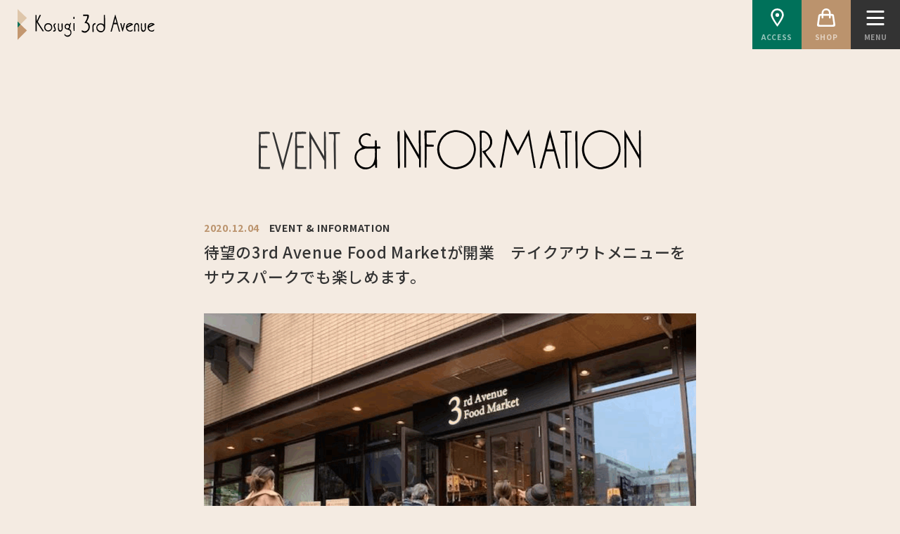

--- FILE ---
content_type: text/html; charset=UTF-8
request_url: https://k3a.jp/news/%E5%BE%85%E6%9C%9B%E3%81%AE3rd-avenue-food-market%E3%81%8C%E9%96%8B%E6%A5%AD/
body_size: 7223
content:
<!DOCTYPE html>
<html lang="ja">
<head>
<meta charset="UTF-8">
<meta http-equiv="X-UA-Compatible" content="IE=Edge">
<meta name="viewport" content="width=device-width,initial-scale=1">
<meta name="format-detection" content="telephone=no">



<link rel="icon" href="https://k3a.jp/wp-content/themes/k3a/assets/img/global/favicon.ico">
<link href="https://fonts.googleapis.com/css2?family=Noto+Sans+JP:wght@300;400;500;700&display=swap" rel="stylesheet">
<link href="https://k3a.jp/wp-content/themes/k3a/style.css" rel="stylesheet" type="text/css"/>
<link rel="stylesheet" href="https://k3a.jp/wp-content/themes/k3a/assets/css/common.css">


<script src="https://k3a.jp/wp-content/themes/k3a/assets/js/lib/jquery-3.5.1.min.js"></script>

<!-- Google tag (gtag.js) -->
<script async src="https://www.googletagmanager.com/gtag/js?id=G-H7MBRVGRNL"></script>
<script>
  window.dataLayer = window.dataLayer || [];
  function gtag(){dataLayer.push(arguments);}
  gtag('js', new Date());

  gtag('config', 'G-H7MBRVGRNL');
</script>

<meta name='robots' content='index, follow, max-image-preview:large, max-snippet:-1, max-video-preview:-1' />

<!-- Google Tag Manager for WordPress by gtm4wp.com -->
<script data-cfasync="false" data-pagespeed-no-defer>
	var gtm4wp_datalayer_name = "dataLayer";
	var dataLayer = dataLayer || [];
</script>
<!-- End Google Tag Manager for WordPress by gtm4wp.com -->
	<!-- This site is optimized with the Yoast SEO plugin v26.7 - https://yoast.com/wordpress/plugins/seo/ -->
	<title>待望の3rd Avenue Food Marketが開業　テイクアウトメニューをサウスパークでも楽しめます。 - Kosugi 3rd Avenue</title>
	<link rel="canonical" href="https://k3a.jp/news/待望の3rd-avenue-food-marketが開業/" />
	<meta property="og:locale" content="ja_JP" />
	<meta property="og:type" content="article" />
	<meta property="og:title" content="待望の3rd Avenue Food Marketが開業　テイクアウトメニューをサウスパークでも楽しめます。 - Kosugi 3rd Avenue" />
	<meta property="og:url" content="https://k3a.jp/news/待望の3rd-avenue-food-marketが開業/" />
	<meta property="og:site_name" content="Kosugi 3rd Avenue" />
	<meta property="article:modified_time" content="2020-12-04T06:48:40+00:00" />
	<meta property="og:image" content="https://k3a.jp/wp-content/uploads/2020/06/ogp.png" />
	<meta property="og:image:width" content="1200" />
	<meta property="og:image:height" content="630" />
	<meta property="og:image:type" content="image/png" />
	<meta name="twitter:card" content="summary_large_image" />
	<script type="application/ld+json" class="yoast-schema-graph">{"@context":"https://schema.org","@graph":[{"@type":"WebPage","@id":"https://k3a.jp/news/%e5%be%85%e6%9c%9b%e3%81%ae3rd-avenue-food-market%e3%81%8c%e9%96%8b%e6%a5%ad/","url":"https://k3a.jp/news/%e5%be%85%e6%9c%9b%e3%81%ae3rd-avenue-food-market%e3%81%8c%e9%96%8b%e6%a5%ad/","name":"待望の3rd Avenue Food Marketが開業　テイクアウトメニューをサウスパークでも楽しめます。 - Kosugi 3rd Avenue","isPartOf":{"@id":"https://k3a.jp/#website"},"datePublished":"2020-12-04T05:38:35+00:00","dateModified":"2020-12-04T06:48:40+00:00","breadcrumb":{"@id":"https://k3a.jp/news/%e5%be%85%e6%9c%9b%e3%81%ae3rd-avenue-food-market%e3%81%8c%e9%96%8b%e6%a5%ad/#breadcrumb"},"inLanguage":"ja","potentialAction":[{"@type":"ReadAction","target":["https://k3a.jp/news/%e5%be%85%e6%9c%9b%e3%81%ae3rd-avenue-food-market%e3%81%8c%e9%96%8b%e6%a5%ad/"]}]},{"@type":"BreadcrumbList","@id":"https://k3a.jp/news/%e5%be%85%e6%9c%9b%e3%81%ae3rd-avenue-food-market%e3%81%8c%e9%96%8b%e6%a5%ad/#breadcrumb","itemListElement":[{"@type":"ListItem","position":1,"name":"ホーム","item":"https://k3a.jp/"},{"@type":"ListItem","position":2,"name":"NEWS","item":"https://k3a.jp/news/"},{"@type":"ListItem","position":3,"name":"待望の3rd Avenue Food Marketが開業　テイクアウトメニューをサウスパークでも楽しめます。"}]},{"@type":"WebSite","@id":"https://k3a.jp/#website","url":"https://k3a.jp/","name":"Kosugi 3rd Avenue","description":"","potentialAction":[{"@type":"SearchAction","target":{"@type":"EntryPoint","urlTemplate":"https://k3a.jp/?s={search_term_string}"},"query-input":{"@type":"PropertyValueSpecification","valueRequired":true,"valueName":"search_term_string"}}],"inLanguage":"ja"}]}</script>
	<!-- / Yoast SEO plugin. -->


<link rel='dns-prefetch' href='//k3a.jp' />
<link rel="alternate" title="oEmbed (JSON)" type="application/json+oembed" href="https://k3a.jp/wp-json/oembed/1.0/embed?url=https%3A%2F%2Fk3a.jp%2Fnews%2F%25e5%25be%2585%25e6%259c%259b%25e3%2581%25ae3rd-avenue-food-market%25e3%2581%258c%25e9%2596%258b%25e6%25a5%25ad%2F" />
<link rel="alternate" title="oEmbed (XML)" type="text/xml+oembed" href="https://k3a.jp/wp-json/oembed/1.0/embed?url=https%3A%2F%2Fk3a.jp%2Fnews%2F%25e5%25be%2585%25e6%259c%259b%25e3%2581%25ae3rd-avenue-food-market%25e3%2581%258c%25e9%2596%258b%25e6%25a5%25ad%2F&#038;format=xml" />
<style id='wp-img-auto-sizes-contain-inline-css' type='text/css'>
img:is([sizes=auto i],[sizes^="auto," i]){contain-intrinsic-size:3000px 1500px}
/*# sourceURL=wp-img-auto-sizes-contain-inline-css */
</style>
<style id='wp-block-library-inline-css' type='text/css'>
:root{--wp-block-synced-color:#7a00df;--wp-block-synced-color--rgb:122,0,223;--wp-bound-block-color:var(--wp-block-synced-color);--wp-editor-canvas-background:#ddd;--wp-admin-theme-color:#007cba;--wp-admin-theme-color--rgb:0,124,186;--wp-admin-theme-color-darker-10:#006ba1;--wp-admin-theme-color-darker-10--rgb:0,107,160.5;--wp-admin-theme-color-darker-20:#005a87;--wp-admin-theme-color-darker-20--rgb:0,90,135;--wp-admin-border-width-focus:2px}@media (min-resolution:192dpi){:root{--wp-admin-border-width-focus:1.5px}}.wp-element-button{cursor:pointer}:root .has-very-light-gray-background-color{background-color:#eee}:root .has-very-dark-gray-background-color{background-color:#313131}:root .has-very-light-gray-color{color:#eee}:root .has-very-dark-gray-color{color:#313131}:root .has-vivid-green-cyan-to-vivid-cyan-blue-gradient-background{background:linear-gradient(135deg,#00d084,#0693e3)}:root .has-purple-crush-gradient-background{background:linear-gradient(135deg,#34e2e4,#4721fb 50%,#ab1dfe)}:root .has-hazy-dawn-gradient-background{background:linear-gradient(135deg,#faaca8,#dad0ec)}:root .has-subdued-olive-gradient-background{background:linear-gradient(135deg,#fafae1,#67a671)}:root .has-atomic-cream-gradient-background{background:linear-gradient(135deg,#fdd79a,#004a59)}:root .has-nightshade-gradient-background{background:linear-gradient(135deg,#330968,#31cdcf)}:root .has-midnight-gradient-background{background:linear-gradient(135deg,#020381,#2874fc)}:root{--wp--preset--font-size--normal:16px;--wp--preset--font-size--huge:42px}.has-regular-font-size{font-size:1em}.has-larger-font-size{font-size:2.625em}.has-normal-font-size{font-size:var(--wp--preset--font-size--normal)}.has-huge-font-size{font-size:var(--wp--preset--font-size--huge)}.has-text-align-center{text-align:center}.has-text-align-left{text-align:left}.has-text-align-right{text-align:right}.has-fit-text{white-space:nowrap!important}#end-resizable-editor-section{display:none}.aligncenter{clear:both}.items-justified-left{justify-content:flex-start}.items-justified-center{justify-content:center}.items-justified-right{justify-content:flex-end}.items-justified-space-between{justify-content:space-between}.screen-reader-text{border:0;clip-path:inset(50%);height:1px;margin:-1px;overflow:hidden;padding:0;position:absolute;width:1px;word-wrap:normal!important}.screen-reader-text:focus{background-color:#ddd;clip-path:none;color:#444;display:block;font-size:1em;height:auto;left:5px;line-height:normal;padding:15px 23px 14px;text-decoration:none;top:5px;width:auto;z-index:100000}html :where(.has-border-color){border-style:solid}html :where([style*=border-top-color]){border-top-style:solid}html :where([style*=border-right-color]){border-right-style:solid}html :where([style*=border-bottom-color]){border-bottom-style:solid}html :where([style*=border-left-color]){border-left-style:solid}html :where([style*=border-width]){border-style:solid}html :where([style*=border-top-width]){border-top-style:solid}html :where([style*=border-right-width]){border-right-style:solid}html :where([style*=border-bottom-width]){border-bottom-style:solid}html :where([style*=border-left-width]){border-left-style:solid}html :where(img[class*=wp-image-]){height:auto;max-width:100%}:where(figure){margin:0 0 1em}html :where(.is-position-sticky){--wp-admin--admin-bar--position-offset:var(--wp-admin--admin-bar--height,0px)}@media screen and (max-width:600px){html :where(.is-position-sticky){--wp-admin--admin-bar--position-offset:0px}}
/*wp_block_styles_on_demand_placeholder:696ffde2893d7*/
/*# sourceURL=wp-block-library-inline-css */
</style>
<style id='classic-theme-styles-inline-css' type='text/css'>
/*! This file is auto-generated */
.wp-block-button__link{color:#fff;background-color:#32373c;border-radius:9999px;box-shadow:none;text-decoration:none;padding:calc(.667em + 2px) calc(1.333em + 2px);font-size:1.125em}.wp-block-file__button{background:#32373c;color:#fff;text-decoration:none}
/*# sourceURL=/wp-includes/css/classic-themes.min.css */
</style>
<link rel='stylesheet' id='UserAccessManagerLoginForm-css' href='https://k3a.jp/wp-content/plugins/user-access-manager/assets/css/uamLoginForm.css?ver=2.3.8' type='text/css' media='screen' />
<link rel="https://api.w.org/" href="https://k3a.jp/wp-json/" /><link rel="alternate" title="JSON" type="application/json" href="https://k3a.jp/wp-json/wp/v2/news/614" /><link rel="EditURI" type="application/rsd+xml" title="RSD" href="https://k3a.jp/xmlrpc.php?rsd" />
<meta name="generator" content="WordPress 6.9" />
<link rel='shortlink' href='https://k3a.jp/?p=614' />

<!-- Google Tag Manager for WordPress by gtm4wp.com -->
<!-- GTM Container placement set to manual -->
<script data-cfasync="false" data-pagespeed-no-defer type="text/javascript">
	var dataLayer_content = {"pagePostType":"news","pagePostType2":"single-news","pagePostAuthor":"k3a"};
	dataLayer.push( dataLayer_content );
</script>
<script data-cfasync="false" data-pagespeed-no-defer type="text/javascript">
(function(w,d,s,l,i){w[l]=w[l]||[];w[l].push({'gtm.start':
new Date().getTime(),event:'gtm.js'});var f=d.getElementsByTagName(s)[0],
j=d.createElement(s),dl=l!='dataLayer'?'&l='+l:'';j.async=true;j.src=
'//www.googletagmanager.com/gtm.js?id='+i+dl;f.parentNode.insertBefore(j,f);
})(window,document,'script','dataLayer','GTM-5MH4N5H');
</script>
<!-- End Google Tag Manager for WordPress by gtm4wp.com --></head>
<body data-rsssl=1>


<header class="l-header">
<div class="l-header-inner">

<div class="header-logo"><a href="https://k3a.jp/" class="header-logo__link"><img src="https://k3a.jp/wp-content/themes/k3a/assets/img/global/logo-horizontal.svg" alt="Kosugi 3rd Avenue" class="header-logo__img"></a></div>


<ul class="header-menu">
<li class="header-menu__item"><a href="https://k3a.jp/access/" class="header-menu__link header-menu__link--access"><span class="icon"></span>ACCESS</a></li>
<li class="header-menu__item"><a href="https://k3a.jp/shop-guide-1f/" class="header-menu__link header-menu__link--shop"><span class="icon"></span>SHOP</a></li>
<li class="header-menu__item"><div class="header-menu__link header-menu__link--menu js-gnavi-btn"><div class="menu-bar"><span></span><span></span><span></span></div>MENU</div></li>
</ul>

</div><!--/l-header-inner-->



<nav class="gnavi">
<h2 class="gnavi-logo"><a href="https://k3a.jp/" class="gnavi-logo__link"><img src="https://k3a.jp/wp-content/themes/k3a/assets/img/global/logo-horizontal-white.svg" alt="Kosugi 3rd Avenue" class="gnavi-logo__img"></a></h2>

<div class="gnavi-list-wrapper">

<ul class="gnavi-list">
<li class="gnavi-list__item"><a href="https://k3a.jp/" class="gnavi-list__link gnavi-list__link--top">トップページ</a></li>
<li class="gnavi-list__item"><a href="https://k3a.jp/news/" class="gnavi-list__link gnavi-list__link--news is-active">最新情報</a></li>
<li class="gnavi-list__item"><a href="https://k3a.jp/whats-k3a/" class="gnavi-list__link gnavi-list__link--whats-k3a">Kosugi 3rd Avenue のご紹介</a></li>
<li class="gnavi-list__item"><a href="https://k3a.jp/shop-guide-1f/" class="gnavi-list__link gnavi-list__link--shop-guide">ショップガイド</a></li>
<li class="gnavi-list__item"><a href="https://k3a.jp/access/" class="gnavi-list__link gnavi-list__link--access">アクセス</a></li>
<li class="gnavi-list__item"><a href="https://k3a.jp/event-space/" class="gnavi-list__link gnavi-list__link--event-space">イベントスペース</a></li>
<li class="gnavi-list__item"><a href="https://k3a.jp/concept/" class="gnavi-list__link gnavi-list__link--concept">Kosugi 3rd Avenue 開発への想い</a></li>
<li class="gnavi-list__item"><a href="https://k3a.jp/history/" class="gnavi-list__link gnavi-list__link--history">Kosugi 3rd Avenue の歴史</a></li>
<li class="gnavi-list__item"><a href="https://k3a.jp/redevelopment/" class="gnavi-list__link gnavi-list__link--redevelopment">再開発事業のあゆみ</a></li>
</ul>

<ul class="gnavi-sub-list">
<li class="gnavi-sub-list__item"><a href="https://k3a.jp/contact/" class="gnavi-sub-list__link">お問い合わせ</a></li>
<li class="gnavi-sub-list__item"><a href="https://k3a.jp/privacy-policy/" class="gnavi-sub-list__link">プライバシーポリシー</a></li>
</ul>

</div><!--/gnavi-list-wrapper-->
</nav>
</header><!--/l-header-->


<main class="l-contents">



	
		
<div class="page-title page-title--mb-small"><img src="https://k3a.jp/wp-content/themes/k3a/assets/img/global/title-event-and-information.svg" alt="EVENT &amp; INFORMATION" class="page-title__img"></div>

<section class="l-section-narrow">

<article class="news-post">




<header class="news-post__header">
<span class="news-post__date">2020.12.04</span>
<span class="news-post__category">EVENT &amp; INFORMATION</span>
<h1 class="news-post__title">待望の3rd Avenue Food Marketが開業　テイクアウトメニューをサウスパークでも楽しめます。</h1>
</header>



	
				
				<div class="news-post__photo"><img src="https://k3a.jp/wp-content/uploads/2020/12/2020y12m04d_133224994.gif" alt="" class="news-post__thumb__img"></div>
		
	
	
	

	
				
		
	
	
	

	
				
				<div class="news-post__photo"><img src="https://k3a.jp/wp-content/uploads/2020/12/2020y12m04d_120702651.gif" alt="" class="news-post__thumb__img"></div>
		
	
	
	

	
	
			
		<p class="news-post__text">気の置けない仲間と語らうも良し、一人ゆっくりと自分の時間を過ごすも良し、<br>
お気に入りの料理を持ち帰って家族だんらんを楽しむのも良し、<br>
多彩なメニューを様々なシーンで楽しめる、<br>
そんなフードホールが3rd Avenue Food Marketとしてオープンしました。</p>

	

	
				
				<div class="news-post__photo"><img src="https://k3a.jp/wp-content/uploads/2020/12/2020y12m04d_133755170.gif" alt="" class="news-post__thumb__img"></div>
		
	
	
	

	
	
			
		<p class="news-post__text">【HENDRY イタリアン/ワイン】<br>
本格派ビストロイタリアン<br>
こだわりはフランス産のカモ肉を使用したコンフィーがお勧めです。<br>
ワインは全て自然派ワインを取り扱っております。</p>

	

	
				
				<div class="news-post__photo"><img src="https://k3a.jp/wp-content/uploads/2020/12/2020y12m04d_133527396.gif" alt="" class="news-post__thumb__img"></div>
		
	
	
	

	
	
			
		<p class="news-post__text">【Cobara hetta インドカレー/ビール】<br>
ヘルシー&amp;スパイシーをテーマに、本場のシェフによる独自レシピをもとに、<br>
丁寧に石臼で挽いた16種類のスパイスを使用したカレーは味わい深く、<br>
タンドール窯でじっくり焼き上げたタンドリーチキンはお勧めです。
</p>

	

	
				
				<div class="news-post__photo"><img src="https://k3a.jp/wp-content/uploads/2020/12/2020y12m04d_131756910.gif" alt="" class="news-post__thumb__img"></div>
		
	
	
	

	
	
			
		<p class="news-post__text">【ソイ六本木　タイ料理/タイリカー】<br>
本場タイの家庭料理の味を提供する本格派のタイ料理です。<br>
タイのボトルビアーも豊富に取り扱っており、<br>
タイウィスキーのメコンを使用したタイボールはお勧めです。
</p>

	

	
				
				<div class="news-post__photo"><img src="https://k3a.jp/wp-content/uploads/2020/12/2020y12m04d_133638615.gif" alt="" class="news-post__thumb__img"></div>
		
	
	
	

	
	
			
		<p class="news-post__text">【Kim Soups 韓国スープ/韓国焼酎】<br>
五つの味、五つの色、五つの調理法。<br>
「五味五色」の思想に基づいた栄養バランスのよい韓国料理。<br>
キムスープは韓国の五つの基本食材を美味しく組み合わせて作るスープ専門店です。</p>

	

	
				
				<div class="news-post__photo"><img src="https://k3a.jp/wp-content/uploads/2020/12/2020y12m04d_133434964.gif" alt="" class="news-post__thumb__img"></div>
		
	
	
	

	
	
			
		<p class="news-post__text">【Royal STEAK ステーキ/クラフトビール】<br>
和牛のランイチ（ランプ肉・イチボ）部位が一押しです。<br>
ハンバーグはパテ１００％のものをご提供します。<br>
クラフトビールは地元川崎のブリマーブルーイングのドラフトを取り扱っております。</p>

	

	
				
				<div class="news-post__photo"><img src="https://k3a.jp/wp-content/uploads/2020/12/2020y12m04d_132951526.gif" alt="" class="news-post__thumb__img"></div>
		
	
	
	

	
	
			
		<p class="news-post__text">【La Gelatiara/Isly 　ジェラート/ウィスキー】<br>
本場イタリア仕込みの製品作りをするルチアーノジェラートとともに、<br>
ウィスキーはアイラ島の８つの蒸留所を網羅した<br>
アイラスコッチを専門に取り扱っております。</p>

	

	
				
				<div class="news-post__photo"><img src="https://k3a.jp/wp-content/uploads/2020/12/2020y12m04d_120830787.gif" alt="" class="news-post__thumb__img"></div>
		
	
	
	

	
	
			
		<p class="news-post__text">【黒まつ　やきとり/日本酒】<br>
やきとりは東北産の鳥をメーカーから直接仕入れております。<br>
お酒は日本酒・焼酎ともに久保田や十四代などメインブランドを網羅しており、<br>
さまざまな種類をご提供します。</p>

	

	
				
				<div class="news-post__photo"><img src="https://k3a.jp/wp-content/uploads/2020/12/2020y12m04d_132549105.gif" alt="" class="news-post__thumb__img"></div>
		
	
	
	

	
	
			
		<p class="news-post__text">【Papapapa-n!　パン/焼き菓子】<br>
新丸子にある人気のパン屋さんがフードマーケットにも出店。<br>
水を使用せずに卵黄と生クリーム、<br>
ジャージー牛乳の水分だけで練ったリッチなパン。<br>
フランス産の発酵バターを100％使用したなめらかで口溶けのいい<br>
贅沢なブリオッシュが並びます。
</p>

	

	
				
				<div class="news-post__photo"><img src="https://k3a.jp/wp-content/uploads/2020/12/2020y12m04d_134747398.gif" alt="" class="news-post__thumb__img"></div>
		
	
	
	

	
	
			
		<p class="news-post__text">【銀座かつら　天ぷら/焼酎】<br>
四季の恵みを尊重し彩り豊かな京料理。<br>
カラッと仕上げたコクのあるのに素材の味を感じられる天ぷらなど、<br>
研鑽を積んだ料理長をはじめとする熟練の職人がその時期に<br>
一番おいしい旬素材を使って調理致します。</p>

	

	
				
				<div class="news-post__photo"><img src="https://k3a.jp/wp-content/uploads/2020/12/2020y12m04d_135744320.gif" alt="" class="news-post__thumb__img"></div>
		
	
	
	

	
	
			
		<p class="news-post__text">フードマーケットに隣接するサウスパークもあわせて開放されました。<br>
FERMOB社製のテーブルと椅子でくつろぐことも可能です。<br>
今後、様々なイベントを開催し賑わいの広がる広場にご期待ください。</p>

	

	
				
				<div class="news-post__photo"><img src="https://k3a.jp/wp-content/uploads/2020/12/2020y12m04d_131040078.gif" alt="" class="news-post__thumb__img"></div>
		
	
	
	

</article><!--/news-post-->




<div class="btn-basic btn-basic--back"><a href="javascript:history.back();" class="btn-basic__link">BACK</a></div>

</section>

	



</main><!--/l-contents-->


<footer class="l-footer">
<div class="l-footer-inner">

<div class="l-footer-box">
<div class="l-footer-box-item">
<h2 class="footer-logo"><a href="https://k3a.jp/" class="footer-logo__link"><img src="https://k3a.jp/wp-content/themes/k3a/assets/img/global/logo-horizontal-white.svg" alt="Kosugi 3rd Avenue" class="footer-logo__img"></a></h2>
</div>

<div class="l-footer-box-item"><p class="footer-text">神奈川県川崎市中原区小杉町三丁目600番<br>営業時間：各店舗により営業時間は異なります</p>
</div>

<div class="l-footer-box-item">
<ul class="footer-menu">
<li class="footer-menu__item"><a href="https://k3a.jp/news/" class="footer-menu__link">NEWS</a></li>
<li class="footer-menu__item"><a href="https://k3a.jp/whats-k3a/" class="footer-menu__link">WHAT'S K3A</a></li>
<li class="footer-menu__item"><a href="https://k3a.jp/shop-guide-1f/" class="footer-menu__link">SHOP GUIDE</a></li>
<li class="footer-menu__item"><a href="https://k3a.jp/access/" class="footer-menu__link">ACCESS</a></li>

<li class="footer-menu__item"><a href="https://k3a.jp/event-space/" class="footer-menu__link">EVENT SPACE</a></li>

<li class="footer-menu__item"><a href="https://k3a.jp/concept/" class="footer-menu__link">LEGACY</a></li>
<li class="footer-menu__item"><a href="https://k3a.jp/history/" class="footer-menu__link">HISTORY</a></li>
<li class="footer-menu__item"><a href="https://k3a.jp/redevelopment/" class="footer-menu__link">REDEVELOPMENT</a></li>
<li class="footer-menu__item"><a href="https://k3a.jp/contact/" class="footer-menu__link">CONTACT</a></li>
<li class="footer-menu__item"><a href="https://k3a.jp/privacy-policy/" class="footer-menu__link">PRIVACY POLICY</a></li>
</ul>
</div>
</div><!--/l-footer-box-->

<p class="footer-copy">Copyright &copy; Kosugi 3rd Avenue</p>

</div><!--/l-footer-inner-->
</footer><!--/l-footer-->


<div class="page-mask"></div>



<div class="loading-new"></div>


<script src="https://k3a.jp/wp-content/themes/k3a/assets/js/lib/vivus.min.js"></script>
<script src="https://k3a.jp/wp-content/themes/k3a/assets/js/lib/slick.min.js"></script>
<script src="https://k3a.jp/wp-content/themes/k3a/assets/js/lib/jquery.cookie.js"></script>
<script src="https://k3a.jp/wp-content/themes/k3a/assets/js/common-min.js"></script>

<script type="speculationrules">
{"prefetch":[{"source":"document","where":{"and":[{"href_matches":"/*"},{"not":{"href_matches":["/wp-*.php","/wp-admin/*","/wp-content/uploads/*","/wp-content/*","/wp-content/plugins/*","/wp-content/themes/k3a/*","/*\\?(.+)"]}},{"not":{"selector_matches":"a[rel~=\"nofollow\"]"}},{"not":{"selector_matches":".no-prefetch, .no-prefetch a"}}]},"eagerness":"conservative"}]}
</script>
<script type="text/javascript" src="https://k3a.jp/wp-content/plugins/duracelltomi-google-tag-manager/dist/js/gtm4wp-form-move-tracker.js?ver=1.22.3" id="gtm4wp-form-move-tracker-js"></script>
</body>
</html>



--- FILE ---
content_type: text/css
request_url: https://k3a.jp/wp-content/themes/k3a/style.css
body_size: -60
content:
/*

Theme Name: K3A
Description: K3A専用テーマ

*/


--- FILE ---
content_type: text/css
request_url: https://k3a.jp/wp-content/themes/k3a/assets/css/common.css
body_size: 21207
content:
@charset "UTF-8";
html {
  font-size: 62.5%;
  box-sizing: border-box; }

body {
  margin: 0;
  padding: 0;
  background: #F4EBE2;
  font-family: "Noto Sans JP", sans-serif;
  font-size: 1.4rem;
  -webkit-text-size-adjust: 100%;
  line-height: 1;
  letter-spacing: 0.05em;
  color: #333;
  position: relative; }
  body.is-opening {
    overflow: hidden; }

h1, h2, h3, h4, h5, h6 {
  margin: 0;
  padding: 0;
  font-weight: normal;
  clear: both; }

ul, ol, dl, p, img, form, dt, dd {
  margin: 0;
  padding: 0;
  border: 0; }

li {
  list-style: none; }

input, button, textarea, select {
  margin: 0;
  padding: 0;
  background: none;
  border: none;
  border-radius: 0;
  outline: none;
  font-size: 1.4rem;
  font-family: "Noto Sans JP", sans-serif;
  -webkit-appearance: none;
  -moz-appearance: none;
  appearance: none; }

select::-ms-expand {
  display: none; }

img {
  max-width: 100%;
  vertical-align: bottom; }

a {
  color: #333;
  transition: opacity 0.3s ease;
  outline: none; }

a:active,
a:hover {
  color: #333;
  text-decoration: none; }

strong {
  font-weight: 700; }

em {
  font-style: italic;
  font-weight: normal; }

/* microclearfix */
.cf:before,
.cf:after {
  content: " ";
  /* 1 */
  display: table;
  /* 2 */ }

.cf:after {
  clear: both; }

/** For IE 6/7 only */
.cf {
  *zoom: 1; }

* {
  box-sizing: border-box;
  -webkit-appearance: none;
  -webkit-overflow-scrolling: touch; }

/* Slider */
.slick-slider {
  position: relative;
  display: block;
  box-sizing: border-box;
  -webkit-touch-callout: none;
  -webkit-user-select: none;
  -khtml-user-select: none;
  -moz-user-select: none;
  -ms-user-select: none;
  user-select: none;
  -ms-touch-action: pan-y;
  touch-action: pan-y;
  -webkit-tap-highlight-color: transparent; }

.slick-list {
  position: relative;
  overflow: hidden;
  display: block;
  margin: 0;
  padding: 0; }
  .slick-list:focus {
    outline: none; }
  .slick-list.dragging {
    cursor: pointer;
    cursor: hand; }

.slick-slider .slick-track,
.slick-slider .slick-list {
  -webkit-transform: translate3d(0, 0, 0);
  -moz-transform: translate3d(0, 0, 0);
  -ms-transform: translate3d(0, 0, 0);
  -o-transform: translate3d(0, 0, 0);
  transform: translate3d(0, 0, 0); }

.slick-track {
  position: relative;
  left: 0;
  top: 0;
  display: block;
  margin-left: auto;
  margin-right: auto; }
  .slick-track:before, .slick-track:after {
    content: "";
    display: table; }
  .slick-track:after {
    clear: both; }
  .slick-loading .slick-track {
    visibility: hidden; }

.slick-slide {
  float: left;
  height: 100%;
  min-height: 1px;
  display: none; }
  [dir="rtl"] .slick-slide {
    float: right; }
  .slick-slide img {
    display: block; }
  .slick-slide.slick-loading img {
    display: none; }
  .slick-slide.dragging img {
    pointer-events: none; }
  .slick-initialized .slick-slide {
    display: block; }
  .slick-loading .slick-slide {
    visibility: hidden; }
  .slick-vertical .slick-slide {
    display: block;
    height: auto;
    border: 1px solid transparent; }

.slick-arrow.slick-hidden {
  display: none; }

/* Slider */
/* Icons */
/* Arrows */
.slick-prev,
.slick-next {
  position: absolute;
  display: block;
  height: 20px;
  width: 20px;
  line-height: 0px;
  font-size: 0px;
  cursor: pointer;
  background: transparent;
  color: transparent;
  top: 50%;
  -webkit-transform: translate(0, -50%);
  -ms-transform: translate(0, -50%);
  transform: translate(0, -50%);
  padding: 0;
  border: none;
  outline: none; }
  .slick-prev:hover, .slick-prev:focus,
  .slick-next:hover,
  .slick-next:focus {
    outline: none;
    background: transparent;
    color: transparent; }
    .slick-prev:hover:before, .slick-prev:focus:before,
    .slick-next:hover:before,
    .slick-next:focus:before {
      opacity: 1; }
  .slick-prev.slick-disabled:before,
  .slick-next.slick-disabled:before {
    opacity: 0.25; }
  .slick-prev:before,
  .slick-next:before {
    font-family: "";
    font-size: 20px;
    line-height: 1;
    color: white;
    opacity: 0.75;
    -webkit-font-smoothing: antialiased;
    -moz-osx-font-smoothing: grayscale; }

.slick-prev {
  left: -25px; }
  [dir="rtl"] .slick-prev {
    left: auto;
    right: -25px; }
  .slick-prev:before {
    content: "←"; }
    [dir="rtl"] .slick-prev:before {
      content: "→"; }

.slick-next {
  right: -25px; }
  [dir="rtl"] .slick-next {
    left: -25px;
    right: auto; }
  .slick-next:before {
    content: "→"; }
    [dir="rtl"] .slick-next:before {
      content: "←"; }

/* Dots */
.slick-dotted.slick-slider {
  margin-bottom: 30px; }

.slick-dots {
  position: absolute;
  bottom: -25px;
  list-style: none;
  display: block;
  text-align: center;
  padding: 0;
  margin: 0;
  width: 100%; }
  .slick-dots li {
    position: relative;
    display: inline-block;
    height: 20px;
    width: 20px;
    margin: 0 5px;
    padding: 0;
    cursor: pointer; }
    .slick-dots li button {
      border: 0;
      background: transparent;
      display: block;
      height: 20px;
      width: 20px;
      outline: none;
      line-height: 0px;
      font-size: 0px;
      color: transparent;
      padding: 5px;
      cursor: pointer; }
      .slick-dots li button:hover, .slick-dots li button:focus {
        outline: none; }
        .slick-dots li button:hover:before, .slick-dots li button:focus:before {
          opacity: 1; }
      .slick-dots li button:before {
        position: absolute;
        top: 0;
        left: 0;
        content: "•";
        width: 20px;
        height: 20px;
        font-family: "";
        font-size: 6px;
        line-height: 20px;
        text-align: center;
        color: black;
        opacity: 0.25;
        -webkit-font-smoothing: antialiased;
        -moz-osx-font-smoothing: grayscale; }
    .slick-dots li.slick-active button:before {
      color: black;
      opacity: 0.75; }

/* Z-INDEX */
.formError {
  z-index: 990; }

.formError .formErrorContent {
  z-index: 991; }

.formError .formErrorArrow {
  z-index: 996; }

.ui-dialog .formError {
  z-index: 5000; }

.ui-dialog .formError .formErrorContent {
  z-index: 5001; }

.ui-dialog .formError .formErrorArrow {
  z-index: 5006; }

.inputContainer {
  position: relative;
  float: left; }

.formError {
  position: absolute;
  top: 300px;
  left: 300px;
  display: block;
  cursor: pointer;
  text-align: left; }

.formError.inline {
  position: relative;
  top: 0;
  left: 0;
  display: inline-block; }

.ajaxSubmit {
  padding: 20px;
  background: #55ea55;
  border: 1px solid #999;
  display: none; }

.formError .formErrorContent {
  width: 100%;
  background: #ee0101;
  position: relative;
  color: #fff;
  min-width: 120px;
  font-size: 11px;
  border: 2px solid #ddd;
  box-shadow: 0 0 6px #000;
  -moz-box-shadow: 0 0 6px #000;
  -webkit-box-shadow: 0 0 6px #000;
  -o-box-shadow: 0 0 6px #000;
  padding: 4px 10px 4px 10px;
  border-radius: 6px;
  -moz-border-radius: 6px;
  -webkit-border-radius: 6px;
  -o-border-radius: 6px; }

.formError.inline .formErrorContent {
  box-shadow: none;
  -moz-box-shadow: none;
  -webkit-box-shadow: none;
  -o-box-shadow: none;
  border: none;
  border-radius: 0;
  -moz-border-radius: 0;
  -webkit-border-radius: 0;
  -o-border-radius: 0; }

.greenPopup .formErrorContent {
  background: #33be40; }

.blackPopup .formErrorContent {
  background: #393939;
  color: #FFF; }

.formError .formErrorArrow {
  width: 15px;
  margin: -2px 0 0 13px;
  position: relative; }

body[dir='rtl'] .formError .formErrorArrow,
body.rtl .formError .formErrorArrow {
  margin: -2px 13px 0 0; }

.formError .formErrorArrowBottom {
  box-shadow: none;
  -moz-box-shadow: none;
  -webkit-box-shadow: none;
  -o-box-shadow: none;
  margin: 0px 0 0 12px;
  top: 2px; }

.formError .formErrorArrow div {
  border-left: 2px solid #ddd;
  border-right: 2px solid #ddd;
  box-shadow: 0 2px 3px #444;
  -moz-box-shadow: 0 2px 3px #444;
  -webkit-box-shadow: 0 2px 3px #444;
  -o-box-shadow: 0 2px 3px #444;
  font-size: 0px;
  height: 1px;
  background: #ee0101;
  margin: 0 auto;
  line-height: 0;
  font-size: 0;
  display: block; }

.formError .formErrorArrowBottom div {
  box-shadow: none;
  -moz-box-shadow: none;
  -webkit-box-shadow: none;
  -o-box-shadow: none; }

.greenPopup .formErrorArrow div {
  background: #33be40; }

.blackPopup .formErrorArrow div {
  background: #393939;
  color: #FFF; }

.formError .formErrorArrow .line10 {
  width: 13px;
  border: none; }

.formError .formErrorArrow .line9 {
  width: 11px;
  border: none; }

.formError .formErrorArrow .line8 {
  width: 11px; }

.formError .formErrorArrow .line7 {
  width: 9px; }

.formError .formErrorArrow .line6 {
  width: 7px; }

.formError .formErrorArrow .line5 {
  width: 5px; }

.formError .formErrorArrow .line4 {
  width: 3px; }

.formError .formErrorArrow .line3 {
  width: 1px;
  border-left: 2px solid #ddd;
  border-right: 2px solid #ddd;
  border-bottom: 0 solid #ddd; }

.formError .formErrorArrow .line2 {
  width: 3px;
  border: none;
  background: #ddd; }

.formError .formErrorArrow .line1 {
  width: 1px;
  border: none;
  background: #ddd; }

/*
---------------------------------------------

    header settings

*/
.l-header {
  width: 100%;
  padding: 0;
  position: fixed;
  top: 0;
  left: 0;
  z-index: 30; }
  .l-header-inner {
    height: 70px;
    display: flex;
    justify-content: space-between;
    align-items: center; }

.header-menu {
  display: flex;
  position: absolute;
  top: 0;
  right: 0;
  z-index: 15;
  transition: transform 0.3s; }
  .header-menu__item {
    width: 70px;
    height: 70px;
    font-size: 1rem;
    font-weight: 700; }
  .header-menu__link {
    width: 100%;
    height: 100%;
    padding: 35px 0 0;
    display: flex;
    align-items: center;
    justify-content: center;
    text-decoration: none;
    position: relative; }
    .header-menu__link:hover {
      opacity: 0.6; }
    .header-menu__link .icon {
      width: 100%;
      height: 26px;
      background-repeat: no-repeat;
      background-position: top center;
      position: absolute;
      top: 12px;
      left: 50%;
      transform: translate(-50%, 0); }
    .header-menu__link--access {
      background: #00715A;
      color: #99C6BD; }
      .header-menu__link--access:hover {
        color: #99C6BD; }
      .header-menu__link--access .icon {
        background-image: url("../img/global/icon-access.svg");
        background-size: 19px 26px; }
    .header-menu__link--shop {
      background: #BB936D;
      color: #E4D4C4; }
      .header-menu__link--shop:hover {
        color: #E4D4C4; }
      .header-menu__link--shop .icon {
        background-image: url("../img/global/icon-shop.svg");
        background-size: 26px 26px; }
    .header-menu__link--menu {
      background: #333333;
      color: #9B9B9B; }
      .header-menu__link--menu:hover {
        color: #9B9B9B; }

.menu-bar {
  width: 25px;
  height: 20px;
  position: absolute;
  top: 15px;
  left: 50%;
  transform: translate(-50%, 0); }
  .menu-bar span {
    width: 100%;
    height: 3px;
    display: block;
    background: #fff;
    border-radius: 3px;
    position: absolute;
    left: 0; }
    .menu-bar span:nth-child(1) {
      top: 0;
      animation: menu-bar01 .75s forwards;
      transition: background 0.3s; }
    .menu-bar span:nth-child(2) {
      top: 9px;
      opacity: 1;
      transition: opacity .25s .25s, background 0.3s; }
    .menu-bar span:nth-child(3) {
      top: 18px;
      animation: menu-bar03 .75s forwards;
      transition: background 0.3s; }

.is-gnavi-open .menu-bar span:nth-child(1) {
  animation: active-menu-bar01 .75s forwards; }

.is-gnavi-open .menu-bar span:nth-child(2) {
  opacity: 0; }

.is-gnavi-open .menu-bar span:nth-child(3) {
  animation: active-menu-bar03 .75s forwards; }

.header-logo {
  width: 195px;
  margin: 0 25px; }
  .header-logo__link {
    display: inline-block; }
    .header-logo__link:hover {
      opacity: 0.6; }

.is-gnavi-open .header-menu {
  transform: translate(-310px, 0); }

/*
---------------------------------------------

    gnavi settings

*/
.gnavi {
  width: 310px;
  height: 100vh;
  background: #333333;
  position: fixed;
  top: 0;
  left: 100%;
  z-index: 15;
  transform: translate(0, 0);
  transition: transform 0.3s; }

.is-gnavi-open .gnavi {
  transform: translate(-100%, 0); }

.gnavi-logo {
  border-bottom: 1px solid rgba(112, 112, 112, 0.5); }
  .gnavi-logo__img {
    width: 184px; }
  .gnavi-logo__link {
    padding: 30px 0 30px 68px;
    display: block; }
    .gnavi-logo__link:hover {
      opacity: 0.6; }

.gnavi-list {
  margin: 0; }
  .gnavi-list-wrapper {
    height: calc(100vh - 102px);
    margin: 0 0 0 68px;
    padding: 30px 0;
    overflow-y: scroll;
    -ms-overflow-style: none;
    scrollbar-width: none; }
    .gnavi-list-wrapper::-webkit-scrollbar {
      display: none; }
  .gnavi-list__link {
    padding: 52px 20px 20px;
    display: block;
    background-repeat: no-repeat;
    background-position: 20px 20px;
    background-size: auto 28px;
    color: #9B9B9B;
    font-size: 1rem;
    font-weight: 300;
    text-decoration: none;
    position: relative;
    transition: color 0.3s; }
    .gnavi-list__link:before {
      content: '';
      width: 5px;
      height: 10px;
      background: url("../img/global/arrow-01-right-white.svg") no-repeat 0 0;
      position: absolute;
      top: 28px;
      left: 0;
      opacity: 0;
      transition: opacity 0.3s; }
    .gnavi-list__link--top {
      background-image: url("../img/global/title-top-gray.svg"); }
    .gnavi-list__link--shop-guide {
      background-image: url("../img/global/title-shop-guide-gray.svg"); }
    .gnavi-list__link--news {
      background-image: url("../img/global/title-news-gray.svg"); }
    .gnavi-list__link--event-space {
      background-image: url("../img/global/title-event-space-gray.svg"); }
    .gnavi-list__link--whats-k3a {
      background-image: url("../img/global/title-whats-k3a-gray.svg"); }
    .gnavi-list__link--history {
      background-image: url("../img/global/title-history-gray.svg"); }
    .gnavi-list__link--redevelopment {
      background-image: url("../img/global/title-redevelopment-gray.svg"); }
    .gnavi-list__link--concept {
      background-image: url("../img/global/title-legacy-gray.svg"); }
    .gnavi-list__link--access {
      background-image: url("../img/global/title-access-gray.svg"); }
    .gnavi-list__link:hover, .gnavi-list__link.is-active {
      color: #ffffff; }
      .gnavi-list__link:hover:before, .gnavi-list__link.is-active:before {
        opacity: 1; }
      .gnavi-list__link:hover.gnavi-list__link--top, .gnavi-list__link.is-active.gnavi-list__link--top {
        background-image: url("../img/global/title-top-white.svg"); }
      .gnavi-list__link:hover.gnavi-list__link--shop-guide, .gnavi-list__link.is-active.gnavi-list__link--shop-guide {
        background-image: url("../img/global/title-shop-guide-white.svg"); }
      .gnavi-list__link:hover.gnavi-list__link--news, .gnavi-list__link.is-active.gnavi-list__link--news {
        background-image: url("../img/global/title-news-white.svg"); }
      .gnavi-list__link:hover.gnavi-list__link--event-space, .gnavi-list__link.is-active.gnavi-list__link--event-space {
        background-image: url("../img/global/title-event-space-white.svg"); }
      .gnavi-list__link:hover.gnavi-list__link--whats-k3a, .gnavi-list__link.is-active.gnavi-list__link--whats-k3a {
        background-image: url("../img/global/title-whats-k3a-white.svg"); }
      .gnavi-list__link:hover.gnavi-list__link--history, .gnavi-list__link.is-active.gnavi-list__link--history {
        background-image: url("../img/global/title-history-white.svg"); }
      .gnavi-list__link:hover.gnavi-list__link--redevelopment, .gnavi-list__link.is-active.gnavi-list__link--redevelopment {
        background-image: url("../img/global/title-redevelopment-white.svg"); }
      .gnavi-list__link:hover.gnavi-list__link--concept, .gnavi-list__link.is-active.gnavi-list__link--concept {
        background-image: url("../img/global/title-legacy-white.svg"); }
      .gnavi-list__link:hover.gnavi-list__link--access, .gnavi-list__link.is-active.gnavi-list__link--access {
        background-image: url("../img/global/title-access-white.svg"); }

.gnavi-list-secondary {
  margin: -5px 20px 15px; }
  .gnavi-list-secondary__item {
    line-height: 1.4; }
  .gnavi-list-secondary__link {
    padding: 5px 0 5px 20px;
    display: block;
    color: #9B9B9B;
    font-size: 1.3rem;
    font-weight: 300;
    text-decoration: none;
    position: relative;
    transition: color 0.3s;
    position: relative; }
    .gnavi-list-secondary__link::before {
      content: '-';
      position: absolute;
      top: 4px;
      left: 6px; }
    .gnavi-list-secondary__link:hover, .gnavi-list-secondary__link.is-active {
      color: #ffffff; }

.gnavi-banner {
  margin: 30px 0 20px; }
  .gnavi-banner__item {
    width: 180px; }
    .gnavi-banner__item + .gnavi-banner__item {
      margin-top: 20px; }
  .gnavi-banner__link {
    display: block; }
    .gnavi-banner__link:hover {
      opacity: 0.6; }

.gnavi-sub-list {
  margin: 20px 0; }
  .gnavi-sub-list__item {
    font-size: 1rem; }
  .gnavi-sub-list__link {
    width: 100%;
    padding: 5px 10px;
    display: block;
    background: url("../img/global/arrow-01-right-gray.svg") no-repeat top 7px left 2px;
    background-size: 3px 6px;
    color: #9B9B9B;
    text-decoration: none; }
    .gnavi-sub-list__link:hover {
      background-image: url("../img/global/arrow-01-right-white.svg");
      color: #ffffff; }

/*
---------------------------------------------

    contents settings

*/
.l-contents {
  width: 100%;
  min-width: 1020px;
  padding: 70px 0 270px;
  display: block;
  position: relative;
  overflow: hidden; }
  .l-contents:after {
    content: '';
    width: 100%;
    height: 198px;
    background: url("../img/global/bg-contents.png") no-repeat bottom center;
    background-size: auto 100%;
    position: absolute;
    left: 0;
    bottom: -5px; }
  .l-contents--pt-none {
    padding-top: 0 !important; }
  .l-contents--illust-none {
    margin-bottom: -10px;
    padding: 70px 0 5px; }
    .l-contents--illust-none:after {
      display: none; }

.l-section {
  width: 100%;
  max-width: 980px;
  margin: 0 auto;
  padding: 50px 0; }

.l-section-wrapper-two-column {
  width: 100%;
  max-width: 980px;
  margin: 0 auto;
  display: flex;
  flex-wrap: wrap; }
  .l-section-wrapper-two-column > .l-section {
    width: calc((100% - 40px) / 2);
    margin: 0 40px 0 0; }
    .l-section-wrapper-two-column > .l-section:nth-child(even) {
      margin: 0; }

.l-section-narrow {
  width: 700px;
  margin: 0 auto;
  padding: 50px 0; }

.l-column-two {
  margin: 0 0 50px;
  display: flex;
  flex-wrap: wrap; }
  .l-column-two__item {
    width: calc((100% - 30px) / 2);
    margin: 0 30px 0 0; }
    .l-column-two__item:nth-child(2n) {
      margin: 0; }
  .l-column-two--margin-btm-none {
    margin-bottom: 0; }

.l-column-three {
  display: flex; }
  .l-column-three__item {
    width: calc((99.99% - 40px) / 3);
    margin: 0 20px 0 0; }
    .l-column-three__item:nth-child(3n) {
      margin: 0 0 0 0; }

.l-column-five {
  display: flex;
  flex-wrap: wrap; }
  .l-column-five__item {
    width: calc((100% - 100px) / 5);
    margin: 25px 25px 0 0; }
    .l-column-five__item:nth-child(5n) {
      margin: 25px 0 0 0; }

/*
---------------------------------------------

    footer settings

*/
.l-footer {
  width: 100%;
  min-width: 1020px;
  background: #333333;
  margin: 10px 0 0 0;
  padding: 60px 0;
  position: relative; }
  .l-footer:before {
    content: '';
    width: 100%;
    height: 20px;
    background: url("../img/global/bg-footer.png") repeat-x top center;
    background-size: auto 20px;
    position: absolute;
    top: -10px;
    left: 0; }
  .l-footer-inner {
    width: 100%;
    max-width: 980px;
    margin: 0 auto; }
  .l-footer-box {
    margin: 0 0 100px;
    display: flex; }
    .l-footer-box-item {
      padding: 0 20px;
      display: flex;
      align-items: center;
      border-right: solid 1px #707070; }
      .l-footer-box-item:first-child {
        padding: 0 20px 0 0; }
      .l-footer-box-item:last-child {
        padding: 0 0 0 20px; }

.footer-logo {
  width: 155px; }
  .footer-logo__link {
    display: block; }
    .footer-logo__link:hover {
      opacity: 0.6; }

.footer-text {
  color: #9B9B9B;
  font-size: 1rem;
  line-height: 1.9;
  white-space: nowrap; }

.footer-menu {
  display: flex;
  flex-wrap: wrap; }
  .footer-menu__item {
    width: 20%;
    font-size: 1rem;
    line-height: 1.4;
    letter-spacing: 0; }
  .footer-menu__link {
    margin: 0;
    padding: 3px 3px 3px 7px;
    background: url("../img/global/arrow-01-right-light-gray.svg") no-repeat top 7px left;
    background-size: 4px 7.5px;
    display: block;
    color: #9B9B9B;
    text-decoration: none; }
    .footer-menu__link:hover {
      color: #9B9B9B;
      opacity: 0.6; }

.footer-copy {
  color: #9B9B9B;
  font-size: 1rem;
  text-align: center; }

/*
---------------------------------------------

    common settings

*/
@keyframes triangle-shape-left-top {
  0% {
    clip-path: polygon(0% 0%, 100% 0%, 0% 30%);
    -webkit-clip-path: polygon(0% 0%, 100% 0%, 0% 30%); }
  33% {
    clip-path: polygon(0% 0%, 100% 0%, 0% 100%);
    -webkit-clip-path: polygon(0% 0%, 100% 0%, 0% 100%); }
  66% {
    clip-path: polygon(0% 0%, 40% 0%, 0% 100%);
    -webkit-clip-path: polygon(0% 0%, 40% 0%, 0% 100%); }
  100% {
    clip-path: polygon(0% 0%, 70% 0%, 0% 80%);
    -webkit-clip-path: polygon(0% 0%, 70% 0%, 0% 80%); } }

@keyframes triangle-shape-left-bottom {
  0% {
    clip-path: polygon(0% 10%, 0% 100%, 30% 100%);
    -webkit-clip-path: polygon(0% 10%, 0% 100%, 30% 100%); }
  33% {
    clip-path: polygon(0% 10%, 0% 100%, 100% 100%);
    -webkit-clip-path: polygon(0% 10%, 0% 100%, 100% 100%); }
  66% {
    clip-path: polygon(0% 60%, 0% 100%, 100% 100%);
    -webkit-clip-path: polygon(0% 60%, 0% 100%, 100% 100%); }
  100% {
    clip-path: polygon(0% 30%, 0% 100%, 60% 100%);
    -webkit-clip-path: polygon(0% 30%, 0% 100%, 60% 100%); } }

@keyframes triangle-shape-right-top {
  0% {
    clip-path: polygon(0% 0%, 100% 0%, 100% 100%);
    -webkit-clip-path: polygon(0% 0%, 100% 0%, 100% 100%); }
  33% {
    clip-path: polygon(0% 0%, 100% 0%, 100% 40%);
    -webkit-clip-path: polygon(0% 0%, 100% 0%, 100% 40%); }
  66% {
    clip-path: polygon(60% 0%, 100% 0%, 100% 90%);
    -webkit-clip-path: polygon(60% 0%, 100% 0%, 100% 90%); }
  100% {
    clip-path: polygon(40% 0%, 100% 0%, 100% 65%);
    -webkit-clip-path: polygon(40% 0%, 100% 0%, 100% 65%); } }

@keyframes fade-in {
  0% {
    opacity: 0; }
  100% {
    opacity: 1; } }

@keyframes fade-out {
  0% {
    opacity: 1; }
  100% {
    opacity: 0; } }

@keyframes fade-in-up {
  0% {
    opacity: 0;
    transform: translate(0, 0); }
  100% {
    opacity: 1;
    transform: translate(0, -30px); } }

@keyframes fade-in-left {
  0% {
    opacity: 0;
    transform: translate(0, 0); }
  100% {
    opacity: 1;
    transform: translate(100%, 0); } }

@keyframes fade-in-right {
  0% {
    opacity: 0;
    transform: translate(0, 0); }
  100% {
    opacity: 1;
    transform: translate(-100%, 0); } }

@keyframes menu-bar01 {
  0% {
    transform: translateY(9px) rotate(45deg); }
  50% {
    transform: translateY(9px) rotate(0); }
  100% {
    transform: translateY(0) rotate(0); } }

@keyframes active-menu-bar01 {
  0% {
    transform: translateY(0) rotate(0); }
  50% {
    transform: translateY(9px) rotate(0); }
  100% {
    transform: translateY(9px) rotate(45deg); } }

@keyframes menu-bar03 {
  0% {
    transform: translateY(-9px) rotate(-45deg); }
  50% {
    transform: translateY(-9px) rotate(0); }
  100% {
    transform: translateY(0) rotate(0); } }

@keyframes active-menu-bar03 {
  0% {
    transform: translateY(0) rotate(0); }
  50% {
    transform: translateY(-9px) rotate(0); }
  100% {
    transform: translateY(-9px) rotate(-45deg); } }

@keyframes menu-bar01-sp {
  0% {
    transform: translateY(6px) rotate(45deg); }
  50% {
    transform: translateY(6px) rotate(0); }
  100% {
    transform: translateY(0) rotate(0); } }

@keyframes active-menu-bar01-sp {
  0% {
    transform: translateY(0) rotate(0); }
  50% {
    transform: translateY(6px) rotate(0); }
  100% {
    transform: translateY(6px) rotate(45deg); } }

@keyframes menu-bar03-sp {
  0% {
    transform: translateY(-6px) rotate(-45deg); }
  50% {
    transform: translateY(-6px) rotate(0); }
  100% {
    transform: translateY(0) rotate(0); } }

@keyframes active-menu-bar03-sp {
  0% {
    transform: translateY(0) rotate(0); }
  50% {
    transform: translateY(-6px) rotate(0); }
  100% {
    transform: translateY(-6px) rotate(-45deg); } }

@keyframes scroll-down {
  0% {
    transform: translate(-50%, 0);
    opacity: 0; }
  50% {
    opacity: 1; }
  100% {
    transform: translate(-50%, 20px);
    opacity: 0; } }

.forPC {
  display: block; }

.forSP {
  display: none; }

.page-title {
  margin: 100px auto 50px;
  text-align: center;
  font-size: 5.2rem;
  line-height: 1.4; }
  .page-title__sub {
    margin: 25px 0 0;
    display: block;
    font-size: 1.6rem;
    line-height: 1.6; }
  .page-title__img {
    height: 58px;
    max-width: inherit;
    max-height: 100%; }
  .page-title--mb-small {
    margin-bottom: 25px; }
  .page-title--mb-large {
    margin-bottom: 90px; }

.section-title {
  margin: 0 0 40px;
  height: 58px;
  text-align: center; }
  .section-title__img {
    margin: 0 auto;
    max-width: inherit;
    max-height: 100%; }
  .section-title--small {
    margin: 0 0 25px;
    height: 50px; }

.section-sub-title {
  margin: 0 0 30px;
  display: flex; }
  .section-sub-title__sub {
    padding: 30px 10px 0;
    color: #BB936D;
    font-size: 1.4rem; }
  .section-sub-title--floor-map-guide .section-sub-title__img {
    width: 190px; }
  .section-sub-title--categories .section-sub-title__img {
    width: 166px; }
  .section-sub-title--information .section-sub-title__img {
    width: 170px; }
  .section-sub-title--news .section-sub-title__img {
    width: 70px; }
  .section-sub-title--position .section-sub-title__img {
    width: 115px; }
  .section-sub-title--event-example {
    margin: 0 0 15px; }
    .section-sub-title--event-example .section-sub-title__img {
      width: 229px; }
  .section-sub-title--parking .section-sub-title__img {
    width: 108px; }

.section-photo {
  margin: 0 0 30px; }
  .section-photo__link {
    display: block; }
    .section-photo__link:hover {
      opacity: 0.6; }

.section-heading {
  margin: 30px 0 10px;
  font-size: 2.2rem;
  font-weight: 500;
  line-height: 1.6;
  text-align: center; }

.section-text {
  font-size: 1.4rem;
  line-height: 1.8;
  text-align: center; }
  .section-text--left {
    text-align: left; }

.section-text-error {
  color: #BB936D;
  text-align: center;
  font-size: 1.6rem;
  font-weight: 700;
  line-height: 1.8; }

.section-note {
  margin: 2em 0;
  font-size: 1.2rem;
  line-height: 1.8; }
  .section-note--small {
    margin: 1em 0;
    font-size: 1rem; }

.section-summary {
  padding: 30px 0;
  border-bottom: 1px solid #D8C1A7;
  display: flex;
  align-items: center;
  font-size: 1.6rem;
  line-height: 1.8; }
  .section-summary__label {
    width: 170px;
    padding: 0 12px;
    font-weight: 700; }
  .section-summary__content {
    width: calc(100% - 170px);
    padding: 0 12px 0 0; }
  .section-summary__link {
    display: inline-block;
    color: #BB936D; }
    .section-summary__link:hover {
      color: #BB936D; }
  .section-summary--border-top {
    border-top: 1px solid #D8C1A7; }
  .section-summary--label-wide .section-summary__label {
    width: 240px; }
  .section-summary--label-wide .section-summary__content {
    width: calc(100% - 240px); }

.section-info {
  padding: 20px 15px;
  border-top: 1px solid #D8C1A7;
  border-bottom: 1px solid #D8C1A7;
  line-height: 1.8; }

.section-link {
  margin: 0;
  padding: 0 2px 0 10px;
  background: url("../img/global/arrow-01-right-brown.svg") no-repeat center left 2px;
  background-size: 4px 7.5px;
  display: inline-block;
  color: #BB936D; }
  .section-link:hover {
    color: #BB936D;
    text-decoration: none; }

.form-box {
  display: flex; }
  .form-box input[type="text"],
  .form-box input[type="email"],
  .form-box input[type="tel"],
  .form-box textarea, .form-box select {
    width: 100%;
    margin: 10px 0;
    padding: 10px 15px;
    border: #D8C1A7 solid 1px;
    border-radius: 5px;
    background: #FFF;
    font-size: 1.6rem;
    line-height: 1.8; }
    .form-box input[type="text"]:focus,
    .form-box input[type="email"]:focus,
    .form-box input[type="tel"]:focus,
    .form-box textarea:focus, .form-box select:focus {
      background: #FFF; }
    .form-box input[type="text"]::placeholder,
    .form-box input[type="email"]::placeholder,
    .form-box input[type="tel"]::placeholder,
    .form-box textarea::placeholder, .form-box select::placeholder {
      color: #E1E1E1; }
    .form-box input[type="text"].is-error,
    .form-box input[type="email"].is-error,
    .form-box input[type="tel"].is-error,
    .form-box textarea.is-error, .form-box select.is-error {
      background: #F4EBE2;
      border: #BB936D solid 2px; }
    .form-box input[type="text"].input-small,
    .form-box input[type="email"].input-small,
    .form-box input[type="tel"].input-small,
    .form-box textarea.input-small, .form-box select.input-small {
      width: 185px; }
  .form-box input[type="checkbox"] {
    display: none; }
  .form-box input[type="text"].form-box__date {
    padding: 10px 20px 10px 35px;
    background-image: url("../img/global/icon-calendar-brown.svg"), url("../img/global/arrow-01-right-brown.svg");
    background-repeat: no-repeat;
    background-position: center left 10px, center right 10px;
    background-size: 16px 15px, 4px 7.5px; }
    .form-box input[type="text"].form-box__date::placeholder {
      color: #333333; }
  .form-box .required {
    margin: 0 10px;
    padding: 0 8px 1px;
    background: #BB936D;
    border-radius: 3px;
    color: #FFF;
    font-size: 1rem;
    font-weight: 700; }
  .form-box__label {
    width: 225px;
    padding: 35px 0;
    font-size: 1.6rem;
    font-weight: 700; }
  .form-box__content {
    width: calc(100% - 225px);
    padding: 10px 0;
    font-size: 1.6rem;
    position: relative; }
  .form-box__note {
    margin: 10px 0;
    display: block;
    font-size: 1.4rem;
    line-height: 1.6; }
  .form-box__caution {
    color: #BB936D;
    font-size: 1.4rem; }
  .form-box__column {
    margin: 10px 0;
    display: flex;
    align-items: center; }
  .form-box__file-box {
    margin: 10px 0;
    padding: 0 0 0 40px;
    position: relative; }
  .form-box__file-btn {
    margin: 0 10px 0 0;
    padding: 15px 15px 15px 40px;
    display: inline-block;
    background: #F4EBE2 url("../img/global/icon-file-brown.svg") no-repeat left 10px center;
    background-size: 15px;
    border: #BB936D solid 1px;
    border-radius: 5px;
    color: #BB936D;
    font-size: 1.5rem;
    font-weight: 700;
    cursor: pointer; }
  .form-box__scroll-area {
    margin: 0 0 20px;
    height: 240px;
    padding: 20px;
    border-radius: 5px;
    border: #D8C1A7 solid 1px;
    background: #F9F4F0;
    overflow-y: scroll;
    font-size: 1.2rem;
    line-height: 1.8; }
  .form-box--line {
    margin: 20px 0;
    padding: 40px 0;
    border-top: #D8C1A7 solid 1px;
    border-bottom: #D8C1A7 solid 1px;
    align-items: center; }
  .form-box-wrapper {
    margin: 30px 0;
    padding: 15px 0;
    border-top: solid 1px #D8C1A7;
    border-bottom: solid 1px #D8C1A7; }
    .form-box-wrapper-title {
      padding: 15px 0;
      color: #BB936D;
      font-size: 1.6rem;
      font-weight: 700; }

.mw_wp_form .form-box .error {
  margin: 0 5px;
  color: #BB936D;
  font-size: 1.6rem;
  font-weight: 700; }

.mw_wp_form .form-box .form-box__file-input {
  display: none; }

.mw_wp_form .form-box .mw-wp-form_image {
  margin: 15px 0; }

.mw_wp_form .form-box .mwform-file-delete {
  margin: 0 10px;
  color: #BB936D;
  position: absolute;
  top: 50%;
  left: 0;
  transform: translate(0, -50%); }

.mw_wp_form .form-box .mwform-checkbox-field-text {
  padding: 0 0 0 22px;
  font-size: 1.2rem;
  font-weight: 700;
  position: relative; }
  .mw_wp_form .form-box .mwform-checkbox-field-text:before {
    content: "";
    width: 15px;
    height: 15px;
    background: #FFF;
    display: block;
    position: absolute;
    top: 0;
    left: 0; }

.mw_wp_form .form-box .vertical-item {
  margin: 10px 0; }

.mw_wp_form .form-box input[type="checkbox"]:checked + .mwform-checkbox-field-text::after {
  content: "";
  width: 5px;
  height: 8px;
  display: block;
  border-bottom: 3px solid #BB936D;
  border-right: 3px solid #BB936D;
  position: absolute;
  top: 1px;
  left: 4px;
  transform: rotate(40deg); }

.form-confirm {
  border-top: #D8C1A7 solid 1px; }
  .form-confirm .form-box {
    padding: 20px 0;
    border-bottom: #D8C1A7 solid 1px; }
    .form-confirm .form-box__label {
      padding: 10px 0;
      line-height: 1.8; }
    .form-confirm .form-box__content {
      line-height: 1.8; }
    .form-confirm .form-box__file-box {
      margin: 0;
      padding: 0; }
    .form-confirm .form-box--line {
      margin: 0;
      border-top: none; }
  .form-confirm .confirm-hidden {
    display: none; }
  .form-confirm .form-box-wrapper {
    border: none; }
    .form-confirm .form-box-wrapper-title {
      border-bottom: solid 1px #D8C1A7; }

.form-input-border-none input[type="text"],
.form-input-border-none input[type="email"],
.form-input-border-none input[type="tel"],
.form-input-border-none textarea, .form-input-border-none select {
  border: none; }
  .form-input-border-none input[type="text"].is-error,
  .form-input-border-none input[type="email"].is-error,
  .form-input-border-none input[type="tel"].is-error,
  .form-input-border-none textarea.is-error, .form-input-border-none select.is-error {
    background-color: #F9F4F0; }

.form-input-border-none .form-box__file-btn {
  background-color: #F9F4F0; }

.form-text-confirm {
  margin: 50px 0 70px;
  font-size: 1.6rem;
  text-align: center;
  line-height: 1.8; }
  .form-text-confirm--tab {
    margin: 70px 0;
    font-weight: 700; }

.form-privacy {
  margin: 15px 0;
  text-align: center;
  font-size: 1.2rem; }

.form-finish-box {
  margin: 25px auto;
  text-align: center;
  line-height: 1.8; }
  .form-finish-box__title {
    margin: 0 0 20px;
    font-size: 2.2rem;
    font-weight: 500; }
  .form-finish-box__text {
    font-size: 1.6rem; }

.form-caution-box {
  margin: 60px 0;
  padding: 20px 30px;
  border-top: #D8C1A7 solid 1px;
  border-bottom: #D8C1A7 solid 1px;
  color: #BB936D;
  font-size: 1.2rem;
  line-height: 1.8; }

.tab-index {
  display: flex;
  justify-content: space-between; }
  .tab-index .icon-restaurant {
    width: 13px;
    height: 17px;
    margin: 5px;
    background: url("../img/global/icon-restaurant-brown.svg") no-repeat center left;
    background-size: 100%; }
  .tab-index .icon-service {
    width: 15px;
    height: 15px;
    margin: 5px;
    background: url("../img/global/icon-shop-brown.svg") no-repeat center left;
    background-size: 100%; }
  .tab-index .icon-public {
    width: 17px;
    height: 15px;
    margin: 5px;
    background: url("../img/global/icon-public-brown.svg") no-repeat center left;
    background-size: 100%; }
  .tab-index__item {
    width: calc((99.99% - 20px) / 3);
    padding: 10px;
    background-color: #E8D9CB;
    border-radius: 5px 5px 0 0;
    display: flex;
    align-items: center;
    justify-content: center;
    font-size: 1.4rem;
    text-align: center;
    line-height: 1.4;
    cursor: pointer;
    transition: all 0.3s; }
    .tab-index__item.is-active, .tab-index__item:hover {
      background-color: #333333;
      color: #FFF; }
      .tab-index__item.is-active .icon-restaurant, .tab-index__item:hover .icon-restaurant {
        background-image: url("../img/global/icon-restaurant.svg"); }
      .tab-index__item.is-active .icon-service, .tab-index__item:hover .icon-service {
        background-image: url("../img/global/icon-shop.svg"); }
      .tab-index__item.is-active .icon-public, .tab-index__item:hover .icon-public {
        background-image: url("../img/global/icon-public.svg"); }
    .tab-index__item--restaurants.is-active, .tab-index__item--restaurants:hover {
      background-color: #EFB0AC; }
    .tab-index__item--shopservices.is-active, .tab-index__item--shopservices:hover {
      background-color: #A9CEB7; }
    .tab-index__item--public-interest.is-active, .tab-index__item--public-interest:hover {
      background-color: #EFCE91; }

.tab-index--with-link .tab-index__item {
  padding: 0; }
  .tab-index--with-link .tab-index__item.is-active .tab-index__link, .tab-index--with-link .tab-index__item:hover .tab-index__link {
    color: #FFF; }

.tab-index--with-link .tab-index__link {
  width: 100%;
  height: 100%;
  display: flex;
  align-items: center;
  justify-content: center;
  padding: 10px;
  text-decoration: none; }

.tab-index--event-space {
  margin: 0 0 10px; }
  .tab-index--event-space .tab-index__item {
    width: 130px; }
    .tab-index--event-space .tab-index__item--layout {
      width: 165px; }
    .tab-index--event-space .tab-index__item--flow {
      width: 155px; }
    .tab-index--event-space .tab-index__item--download {
      width: 155px; }
    .tab-index--event-space .tab-index__item--contact {
      width: 195px; }

.tab-content {
  position: relative; }
  .tab-content__item {
    display: none; }
    .tab-content__item.is-active {
      display: block; }
  .tab-content--bg-white {
    background: #FFF; }

.btn-basic {
  margin: 50px 0 0;
  text-align: center; }
  .btn-basic__link {
    width: 240px;
    margin: 0 auto;
    padding: 15px;
    display: inline-block;
    background-color: #333333;
    border-radius: 5px;
    font-size: 1.4rem;
    font-weight: 500;
    color: #FFF;
    text-decoration: none;
    position: relative; }
    .btn-basic__link:after {
      content: '';
      width: 19px;
      height: 6px;
      background: url("../img/global/arrow-02-right-white.svg") no-repeat center;
      background-size: 100%;
      position: absolute;
      top: 50%;
      right: 15px;
      transform: translate(0, -50%); }
    .btn-basic__link:hover {
      color: #FFF;
      opacity: 0.6; }

.btn-basic--back .btn-basic__link:after {
  background-image: url("../img/global/arrow-02-left-white.svg");
  right: auto;
  left: 15px; }

.btn-basic--download .btn-basic__link {
  padding: 15px 15px 15px 40px;
  letter-spacing: 0; }
  .btn-basic--download .btn-basic__link:after {
    width: 14px;
    height: 14px;
    background-image: url("../img/global/icon-file.svg");
    right: auto;
    left: 15px; }

.btn-form {
  width: 240px;
  margin: 0 5px;
  padding: 15px;
  display: inline-block;
  background: #333333 url("../img/global/arrow-02-right-white.svg") no-repeat center right 15px;
  background-size: 19px 6px;
  border-radius: 5px;
  font-size: 1.4rem;
  font-weight: 500;
  color: #FFF;
  text-decoration: none; }
  .btn-form:hover {
    color: #FFF;
    opacity: 0.6; }
  .btn-form-wrapper {
    margin: 70px 0 0;
    display: flex;
    justify-content: center; }
  .btn-form--back {
    background: #BB936D url("../img/global/arrow-02-left-white.svg") no-repeat center left 15px; }

.btn-list {
  margin: 50px auto;
  display: flex;
  justify-content: center; }
  .btn-list__item {
    margin: 0 20px; }

.text-strong {
  font-size: 128%;
  font-weight: 700; }

.post-list {
  display: block;
  border-bottom: #D8C1A7 solid 1px; }
  .post-list__date {
    font-weight: 700;
    color: #BB936D; }
  .post-list__title {
    margin: 5px 0;
    font-size: 1.4rem;
    line-height: 1.6; }
  .post-list__link {
    padding: 20px 0;
    display: block;
    text-decoration: none; }
    .post-list__link:hover {
      opacity: 0.6; }

.no-data {
  margin: 50px auto; }

.wp-pagenavi {
  margin: 25px 0;
  display: flex;
  align-items: center;
  justify-content: center;
  font-size: 1.6rem; }
  .wp-pagenavi .previouspostslink,
  .wp-pagenavi .nextpostslink {
    width: 30px;
    height: 30px;
    padding: 15px 0;
    display: block;
    background-repeat: no-repeat;
    background-position: center;
    background-size: 27px 7.5px;
    text-decoration: none; }
    .wp-pagenavi .previouspostslink:hover,
    .wp-pagenavi .nextpostslink:hover {
      opacity: 0.6; }
  .wp-pagenavi .previouspostslink {
    background-image: url("../img/global/arrow-02-left.svg"); }
  .wp-pagenavi .nextpostslink {
    background-image: url("../img/global/arrow-02-right.svg"); }
  .wp-pagenavi .page {
    height: 30px;
    padding: 15px;
    display: flex;
    align-items: center;
    text-align: center;
    color: #BB936D;
    text-decoration: underline; }
    .wp-pagenavi .page:hover {
      text-decoration: none; }
  .wp-pagenavi .current {
    height: 30px;
    padding: 15px;
    display: flex;
    align-items: center;
    text-align: center;
    color: #333; }

.slick-dots li button:before {
  content: '';
  width: 5px;
  height: 5px;
  padding: 0;
  background: #BB936D;
  border-radius: 50%;
  top: 50%;
  left: 50%;
  transform: translate(-50%, -50%);
  opacity: 1; }

.slick-dots li.slick-active button:before {
  background: none;
  border: 1px solid #BB936D;
  opacity: 1; }

.icon-train {
  width: 23px;
  height: 27px;
  margin: 0 8px;
  display: inline-block;
  background: url("../img/global/icon-train-brown.svg") no-repeat center;
  background-size: 100%; }

.page-mask {
  width: 100%;
  height: 100vh;
  background: rgba(51, 51, 51, 0.6);
  position: fixed;
  top: 0;
  left: 0;
  right: 0;
  bottom: 0;
  z-index: -1;
  opacity: 0;
  transition: opacity 0.3s; }

.is-gnavi-open .page-mask {
  opacity: 1;
  z-index: 10; }

.loading-new {
  width: 100%;
  height: 100vh;
  display: none;
  background: #F4EBE2;
  display: flex;
  justify-content: center;
  align-items: center;
  position: fixed;
  top: 0;
  left: 0;
  z-index: 55; }

/*
---------------------------------------------

    top settings

*/
.opening {
  width: 100%;
  min-width: 980px;
  height: 100vh;
  display: none;
  background: #F4EBE2;
  display: flex;
  justify-content: center;
  align-items: center;
  position: fixed;
  top: 0;
  left: 0;
  z-index: 50; }

.opening-inner {
  width: 576px;
  position: relative;
  z-index: 5; }

.opening-copy {
  margin: 0 0 40px;
  opacity: 0; }
  .opening-copy svg {
    max-width: 100%; }
  .opening-copy .st0 {
    fill: none;
    stroke: #ffffff;
    stroke-width: 8;
    stroke-linejoin: round;
    stroke-miterlimit: 10; }
  .opening-copy .st1 {
    fill: none;
    stroke: #ffffff;
    stroke-width: 6;
    stroke-linejoin: round;
    stroke-miterlimit: 10; }
  .opening-copy .st2 {
    fill: none;
    stroke: #ffffff;
    stroke-width: 6;
    stroke-linecap: round;
    stroke-linejoin: round;
    stroke-miterlimit: 10; }
  .opening-copy.is-show {
    opacity: 1; }

.opening-text {
  margin: 0 0 250px;
  opacity: 0;
  animation: fade-in 1.2s ease 0.8s forwards; }

.opening-logo {
  width: 214px;
  margin: 0 0 0 -107px;
  position: absolute;
  bottom: -30px;
  left: 50%;
  opacity: 0;
  animation: fade-in-up 1s ease 3s forwards; }

.opening-triangle-left-top {
  width: 60%;
  height: 50%;
  background-color: #005F48;
  position: absolute;
  top: 0;
  left: 0;
  animation: triangle-shape-left-top 6.5s forwards; }

.opening-triangle-left-bottom {
  width: 55%;
  height: 52%;
  background-color: #D1B396;
  position: absolute;
  bottom: 0;
  left: 0;
  animation: triangle-shape-left-bottom 6.5s forwards; }

.opening-triangle-right-top {
  width: 35%;
  height: 80%;
  background-color: #AF7F59;
  position: absolute;
  top: 0;
  right: 0;
  animation: triangle-shape-right-top 6.5s forwards; }

.opening-illust {
  position: absolute; }
  .opening-illust--01 {
    width: 375px;
    left: -420px;
    bottom: 0;
    z-index: 3;
    animation: fade-in-left 0.8s ease 3.5s forwards; }
  .opening-illust--02 {
    width: 677px;
    right: -700px;
    bottom: -5px;
    z-index: 2;
    animation: fade-in-right 1.8s ease 3.8s forwards; }
  .opening-illust--03 {
    width: 820px;
    right: -1150px;
    bottom: 60px;
    z-index: 1;
    animation: fade-in-right 1.8s ease 3.8s forwards; }

.mv {
  width: 100%;
  min-width: 980px;
  height: 100vh;
  margin: 0 0 50px;
  display: flex;
  justify-content: center;
  align-items: center;
  position: relative;
  overflow: hidden; }

.mv-inner {
  width: 576px;
  position: relative;
  z-index: 5; }

.mv-copy {
  margin: 0 0 40px; }
  .mv-copy svg {
    max-width: 100%; }

.mv-text {
  margin: 0 0 250px; }

.mv-logo {
  width: 214px;
  margin: 0 0 0 -107px;
  position: absolute;
  bottom: -30px;
  left: 50%;
  transform: translate(0, -30px); }

.mv-pre-open {
  width: 100%;
  text-align: center;
  transform: translate(0, -30px); }
  .mv-pre-open__img {
    width: 280px;
    margin: 0 0 10px; }
  .mv-pre-open__text {
    font-size: 2.1rem;
    font-weight: 300; }

.mv-triangle-left-top {
  width: 60%;
  height: 50%;
  background-color: #005F48;
  position: absolute;
  top: 0;
  left: 0;
  clip-path: polygon(0% 0%, 70% 0%, 0% 80%);
  -webkit-clip-path: polygon(0% 0%, 70% 0%, 0% 80%); }

.mv-triangle-left-bottom {
  width: 55%;
  height: 52%;
  background-color: #D1B396;
  position: absolute;
  bottom: 0;
  left: 0;
  clip-path: polygon(0% 30%, 0% 100%, 60% 100%);
  -webkit-clip-path: polygon(0% 30%, 0% 100%, 60% 100%); }

.mv-triangle-right-top {
  width: 35%;
  height: 80%;
  background-color: #AF7F59;
  position: absolute;
  top: 0;
  right: 0;
  clip-path: polygon(40% 0%, 100% 0%, 100% 65%);
  -webkit-clip-path: polygon(40% 0%, 100% 0%, 100% 65%); }

.mv-illust {
  position: absolute; }
  .mv-illust--01 {
    width: 375px;
    left: -420px;
    bottom: 0;
    z-index: 3;
    transform: translate(100%, 0); }
  .mv-illust--02 {
    width: 677px;
    right: -700px;
    bottom: -5px;
    z-index: 2;
    transform: translate(-100%, 0); }
  .mv-illust--03 {
    width: 820px;
    right: -1150px;
    bottom: 60px;
    z-index: 1;
    transform: translate(-100%, 0); }

.mv-banner {
  display: none; }

.mv-scroll {
  padding: 0 0 20px;
  position: absolute;
  left: 50%;
  bottom: 50px;
  transform: translate(-50%, 0); }
  .mv-scroll::after {
    content: '';
    width: 9px;
    height: 10px;
    background: url("../img/global/arrow-03-down.svg") no-repeat 0 0;
    background-size: 100%;
    position: absolute;
    left: 50%;
    bottom: 0;
    transform: translate(-50%, 0);
    animation: scroll-down 1.5s infinite; }

.mv-slider {
  width: 85%;
  max-width: 1632px;
  margin: 0;
  position: absolute;
  top: 50%;
  left: 50%;
  z-index: 5;
  transform: translate(-50%, -50%);
  opacity: 0;
  transition: opacity 0.3s; }
  .mv-slider.slick-initialized {
    opacity: 1; }
  .mv-slider__link {
    height: 100%;
    display: block; }
    .mv-slider__link:hover {
      opacity: 0.6; }
  .mv-slider__navi {
    display: flex;
    position: absolute;
    left: 50%;
    bottom: 20px;
    transform: translate(-50%, 0); }
    .mv-slider__navi__bar {
      width: 0;
      height: 100%;
      background: #BB936D;
      display: block; }
    .mv-slider__navi li {
      width: 80px;
      height: 5px;
      margin: 0 2px;
      background: #FFF;
      display: block;
      cursor: pointer; }
    .mv-slider__navi.is-active .slick-active .mv-slider__navi__bar {
      width: 100%;
      -webkit-transition: all 5.4s ease;
      transition: all 5.4s ease; }
  .mv-slider.slick-dotted.slick-slider {
    margin-bottom: 0; }

/* IE11 */
_:-ms-lang(x)::-ms-backdrop,
.opening-triangle-left-top,
.mv-triangle-left-top {
  background: url("../img/global/opening-bg-top-left.svg") no-repeat top left;
  background-size: 320px auto;
  animation: none;
  clip-path: none; }

_:-ms-lang(x)::-ms-backdrop,
.opening-triangle-left-bottom,
.mv-triangle-left-bottom {
  background: url("../img/global/opening-bg-bottom-left.svg") no-repeat bottom left;
  background-size: 360px auto;
  animation: none;
  clip-path: none; }

_:-ms-lang(x)::-ms-backdrop,
.opening-triangle-right-top,
.mv-triangle-right-top {
  background: url("../img/global/opening-bg-top-right.svg") no-repeat top right;
  background-size: 214px auto;
  animation: none;
  clip-path: none; }

/* Edge(EdgeHTML) */
_:-ms-lang(x)::backdrop,
.opening-triangle-left-top,
.mv-triangle-left-top {
  background: url("../img/global/opening-bg-top-left.svg") no-repeat top left;
  background-size: 320px auto;
  animation: none;
  clip-path: none; }

_:-ms-lang(x)::backdrop,
.opening-triangle-left-bottom,
.mv-triangle-left-bottom {
  background: url("../img/global/opening-bg-bottom-left.svg") no-repeat bottom left;
  background-size: 360px auto;
  animation: none;
  clip-path: none; }

_:-ms-lang(x)::backdrop,
.opening-triangle-right-top,
.mv-triangle-right-top {
  background: url("../img/global/opening-bg-top-right.svg") no-repeat top right;
  background-size: 214px auto;
  animation: none;
  clip-path: none; }

/*
---------------------------------------------

    shop guide settings

*/
.shop-guide-box {
  background: #FFF; }
  .shop-guide-box__link {
    height: 100%;
    display: block;
    text-decoration: none; }
    .shop-guide-box__link:hover {
      opacity: 0.6; }
  .shop-guide-box__thumb {
    height: 0;
    padding-bottom: 80%;
    overflow: hidden;
    position: relative; }
    .shop-guide-box__thumb__img {
      max-width: inherit;
      max-height: 100%;
      position: absolute;
      top: 50%;
      left: 50%;
      transform: translate(-50%, -50%); }
  .shop-guide-box__name {
    height: 4em;
    padding: 1em 1em 1em 40px;
    display: flex;
    align-items: center;
    font-size: 1.2rem;
    font-weight: 500;
    line-height: 1.4;
    position: relative; }
    .shop-guide-box__name:before {
      content: '';
      width: 40px;
      height: 100%;
      background-position: center;
      background-repeat: no-repeat;
      background-size: auto 23px;
      position: absolute;
      top: 0;
      left: 0; }
  .shop-guide-box--restaurants .shop-guide-box__name--floor-bf:before {
    background-image: url("../img/global/floor-bf-pink.svg"); }
  .shop-guide-box--restaurants .shop-guide-box__name--floor-1f:before {
    background-image: url("../img/global/floor-1f-pink.svg"); }
  .shop-guide-box--restaurants .shop-guide-box__name--floor-2f:before {
    background-image: url("../img/global/floor-2f-pink.svg"); }
  .shop-guide-box--restaurants .shop-guide-box__name--floor-3f:before {
    background-image: url("../img/global/floor-3f-pink.svg"); }
  .shop-guide-box--restaurants .shop-guide-box__name--floor-4f:before {
    background-image: url("../img/global/floor-4f-pink.svg"); }
  .shop-guide-box--shopservices .shop-guide-box__name--floor-bf:before {
    background-image: url("../img/global/floor-bf-green.svg"); }
  .shop-guide-box--shopservices .shop-guide-box__name--floor-1f:before {
    background-image: url("../img/global/floor-1f-green.svg"); }
  .shop-guide-box--shopservices .shop-guide-box__name--floor-2f:before {
    background-image: url("../img/global/floor-2f-green.svg"); }
  .shop-guide-box--shopservices .shop-guide-box__name--floor-3f:before {
    background-image: url("../img/global/floor-3f-green.svg"); }
  .shop-guide-box--shopservices .shop-guide-box__name--floor-4f:before {
    background-image: url("../img/global/floor-4f-green.svg"); }
  .shop-guide-box--public-interest .shop-guide-box__name--floor-bf:before {
    background-image: url("../img/global/floor-bf-orange.svg"); }
  .shop-guide-box--public-interest .shop-guide-box__name--floor-1f:before {
    background-image: url("../img/global/floor-1f-orange.svg"); }
  .shop-guide-box--public-interest .shop-guide-box__name--floor-2f:before {
    background-image: url("../img/global/floor-2f-orange.svg"); }
  .shop-guide-box--public-interest .shop-guide-box__name--floor-3f:before {
    background-image: url("../img/global/floor-3f-orange.svg"); }
  .shop-guide-box--public-interest .shop-guide-box__name--floor-4f:before {
    background-image: url("../img/global/floor-4f-orange.svg"); }

.l-floor-map {
  display: flex;
  justify-content: space-between; }
  .l-floor-map__left {
    width: 480px; }
  .l-floor-map__right {
    width: 470px;
    margin: -65px 0 0;
    padding: 0 30px; }

.floor-shop-list {
  border-top: 1px solid #D8C1A7; }
  .floor-shop-list__item {
    border-bottom: 1px solid #D8C1A7;
    font-size: 1.6rem;
    line-height: 1.8;
    position: relative; }
    .floor-shop-list__item--no-link {
      padding: 8px 8px 8px 45px; }
  .floor-shop-list__area-num {
    width: 22px;
    height: 22px;
    padding: 0 0 0 2px;
    border-radius: 50%;
    background-color: #000;
    box-sizing: border-box;
    color: #FFF;
    font-size: 1.3rem;
    text-align: center;
    position: absolute;
    top: 11px;
    left: 10px; }
  .floor-shop-list__inner {
    display: block;
    padding: 8px 8px 8px 45px; }
  .floor-shop-list__link {
    display: block;
    padding: 8px 8px 8px 45px;
    text-decoration: none; }
    .floor-shop-list__link:hover {
      background: #BB936D;
      color: #fff; }
  .floor-shop-list .is-coming-soon .floor-shop-list__area-num {
    background-color: #BB936D; }
  .floor-shop-list .is-coming-soon .floor-shop-list__inner {
    color: #BB936D; }

.floor-list {
  margin: 0 0 30px;
  display: flex;
  justify-content: space-between; }
  .floor-list__item.is-active .floor-list__link {
    pointer-events: none; }
    .floor-list__item.is-active .floor-list__link:after {
      border-left: #333 60px solid; }
  .floor-list__link {
    width: 60px;
    height: 80px;
    padding: 10px;
    display: flex;
    align-items: center;
    position: relative; }
    .floor-list__link:after {
      content: '';
      width: 100%;
      height: 100%;
      box-sizing: border-box;
      border-top: transparent 40px solid;
      border-bottom: transparent 40px solid;
      border-left: #D8C1A7 60px solid;
      border-right: transparent 60px solid;
      top: 0;
      position: absolute;
      left: 0;
      z-index: -1;
      transition: border 0.3s; }
    .floor-list__link:hover:after {
      border-left: #333 60px solid; }
  .floor-list__img {
    height: 23px;
    max-width: inherit;
    max-height: 100%; }

.l-shop {
  position: relative; }
  .l-shop--with-slider {
    width: 550px;
    min-height: 335px; }
  .l-shop .l-shop__slider {
    width: 380px;
    position: absolute;
    top: 0;
    right: -430px; }

.l-shop-detail {
  margin: 0 0 30px;
  display: flex;
  align-items: center;
  justify-content: space-between; }
  .l-shop-detail__left {
    width: 120px; }
  .l-shop-detail__right {
    width: calc(100% - 140px); }

.shop-detail__logo {
  background: #FFF; }

.shop-detail__floor {
  padding: 5px 10px;
  display: inline-block;
  background: #333;
  color: #FFF;
  font-size: 1rem;
  font-weight: 500; }

.shop-detail__category {
  margin: 0 5px;
  padding: 5px 10px;
  display: inline-block;
  color: #FFF;
  font-size: 1rem;
  font-weight: 500; }
  .shop-detail__category--restaurants {
    background-color: #EFB0AC; }
  .shop-detail__category--shopservices {
    background-color: #A9CEB7; }
  .shop-detail__category--public-interest {
    background-color: #EFCE91; }

.shop-detail__name {
  margin: 0;
  font-size: 2.2rem;
  font-weight: 500;
  line-height: 1.4; }
  .shop-detail__name__en {
    display: block;
    color: #BB936D;
    font-size: 1.4rem;
    font-weight: 400; }

.shop-detail__text {
  font-size: 1.6rem;
  line-height: 1.8; }

.shop-detail__category + .shop-detail__name {
  margin-top: 10px; }

/*
---------------------------------------------

    news settings

*/
.news-post-list {
  display: block;
  border-bottom: #D8C1A7 solid 1px; }
  .news-post-list__thumb {
    width: 100px; }
  .news-post-list__content {
    width: calc(100% - 120px);
    font-size: 1.4rem;
    line-height: 1.4; }
  .news-post-list__date {
    font-weight: 700;
    color: #BB936D; }
  .news-post-list__category {
    margin: 0 10px;
    font-weight: 700; }
  .news-post-list__title {
    margin: 5px 0;
    font-size: 1.4rem;
    line-height: 1.6; }
  .news-post-list__shop {
    font-weight: 700;
    font-size: 1.2rem;
    color: #BB936D; }
  .news-post-list__link {
    padding: 20px 0;
    display: flex;
    align-items: center;
    justify-content: space-between;
    text-decoration: none; }
    .news-post-list__link:hover {
      opacity: 0.6; }

.l-news-shop {
  margin: 0 0 40px;
  padding: 20px 0;
  border-top: solid 1px #BB936D;
  border-bottom: solid 1px #BB936D;
  display: flex;
  align-items: center;
  justify-content: space-between; }
  .l-news-shop__left {
    width: 80px; }
  .l-news-shop__center {
    margin: 0 auto 0 0;
    padding: 0 20px; }
  .l-news-shop__right {
    width: auto; }
  .l-news-shop--bottom {
    margin: 40px 0 0; }

.news-shop__logo {
  background: #FFF; }

.news-shop__name {
  margin: 0;
  font-size: 2.2rem;
  font-weight: 500;
  line-height: 1.4; }
  .news-shop__name__en {
    display: block;
    color: #BB936D;
    font-size: 1.4rem;
    font-weight: 400; }

.news-shop__link {
  width: 100%;
  display: flex;
  align-items: center;
  justify-content: space-between;
  text-decoration: none; }
  .news-shop__link:hover {
    opacity: 0.6; }

.news-shop__btn {
  padding: 0 0 0 10px;
  background: url("../img/global/arrow-01-right-brown.svg") no-repeat center left;
  background-size: 4px 7.5px;
  display: inline-block;
  color: #BB936D;
  font-size: 1.2rem; }

.news-post {
  margin: 0;
  display: block; }
  .news-post__date {
    font-weight: 700;
    color: #BB936D; }
  .news-post__category {
    margin: 0 10px;
    font-weight: 700; }
  .news-post__title {
    margin: 10px 0 35px;
    font-size: 2.2rem;
    font-weight: 500;
    line-height: 1.6; }
  .news-post__photo {
    width: 100%;
    margin: 0 0 20px;
    text-align: center; }
    .news-post__photo--main {
      margin: -15px 0 20px; }
  .news-post__heading {
    margin: 40px 0 20px;
    font-size: 1.8rem;
    font-weight: 500;
    line-height: 1.6; }
  .news-post__text {
    margin: 0 0 2em;
    line-height: 1.8; }
  .news-post__content {
    line-height: 1.8; }

/*
---------------------------------------------

    event space settings

*/
.event-space-mv {
  width: 100%;
  height: 100vh;
  margin: 0 0 100px;
  background: url("../img/event-space/mv.jpg") no-repeat center;
  background-size: cover; }

.event-space-position {
  display: flex;
  justify-content: space-between;
  position: relative; }
  .event-space-position__box {
    width: calc((100% - 20px) / 2); }
  .event-space-position__illust {
    width: 368px;
    transform: translate(200px, 60px); }
  .event-space-position__photo {
    width: 100%;
    margin: 50px 0 0; }

.event-space-event-box {
  background: #FFF; }
  .event-space-event-box__thumb {
    width: 100%; }
  .event-space-event-box__name {
    padding: 10px 5px;
    font-size: 1.2rem;
    line-height: 1.4;
    text-align: center; }

#eventSpaceSummary {
  padding: 1px 30px; }

#eventSpaceLayout {
  padding: 50px; }

#eventSpacePrice {
  padding: 40px 30px 1px; }

#eventSpaceFlow {
  padding: 40px 30px 1px; }

#eventSpaceDownload {
  padding: 0; }

#eventSpaceContact {
  padding: 1px 0; }

.event-space-heading {
  margin: 0 0 15px;
  font-size: 2rem;
  font-weight: 700;
  line-height: 1.4;
  color: #BB936D; }

.event-space-text-box {
  margin: 0 0 30px; }
  .event-space-text-box__title {
    margin: 0 0 10px;
    font-size: 2rem;
    font-weight: 700;
    line-height: 1.4;
    color: #BB936D; }
  .event-space-text-box__sub-title {
    margin: 0 0 5px;
    font-size: 1.6rem;
    font-weight: 700;
    line-height: 1.4; }
  .event-space-text-box__text {
    margin: 0 0 1.5em;
    line-height: 1.8; }

.event-space-table {
  width: 100%;
  border-collapse: collapse;
  border-spacing: 0;
  border-top: 1px solid #D8C1A7;
  text-align: left;
  line-height: 1.8; }
  .event-space-table--boder-top-none {
    border-top: none; }
  .event-space-table--height-fixed {
    height: 350px; }
    .event-space-table--height-fixed .event-space-table__label {
      padding: 12px; }
    .event-space-table--height-fixed .event-space-table__content {
      padding: 12px; }
  .event-space-table__label {
    max-width: 240px;
    padding: 30px 12px;
    border-bottom: 1px solid #D8C1A7;
    font-weight: 700;
    text-align: left; }
  .event-space-table__content {
    padding: 30px 12px;
    border-bottom: 1px solid #D8C1A7;
    text-align: left; }

.flow-table {
  width: 100%;
  margin: 0 0 30px;
  border-collapse: collapse;
  border-spacing: 0;
  border-top: #D8C1A7 solid 1px;
  border-left: #D8C1A7 solid 1px;
  background: url("../img/event-space/flow-arrow-vertical.png") no-repeat top 50px left 207px;
  background-size: auto 93%; }
  .flow-table th {
    padding: 20px 15px;
    text-align: center;
    line-height: 1.6; }
  .flow-table td {
    padding: 20px 15px;
    text-align: center;
    line-height: 1.6; }
  .flow-table thead th {
    background: #D8C1A7;
    border-right: #fff solid 1px;
    color: #fff; }
    .flow-table thead th:last-child {
      border-right: #D8C1A7 solid 1px; }
  .flow-table tbody th {
    background: #F9F4F0;
    border-right: #D8C1A7 solid 1px;
    border-bottom: #D8C1A7 solid 1px;
    font-weight: 400; }
  .flow-table tbody td {
    border-right: #D8C1A7 solid 1px;
    border-bottom: #D8C1A7 solid 1px; }
  .flow-table .flow-table__label-step {
    width: 165px; }
  .flow-table .flow-table__label-term {
    width: 115px; }
  .flow-table .flow-table__label-explain {
    width: 350px; }
  .flow-table .flow-table__label-send {
    width: 125px; }
  .flow-table .flow-table__label-small {
    display: block;
    font-size: 1rem; }
  .flow-table .flow-table__cell-explain {
    text-align: left;
    font-size: 1.2rem;
    line-height: 1.8; }
  .flow-table .flow-table__link {
    color: #BB936D; }

.download-box {
  display: flex; }
  .download-box__left, .download-box__right {
    width: 50%;
    padding: 60px 30px;
    text-align: center; }
  .download-box__left {
    border-right: #F4EBE2 solid 5px; }
  .download-box__right {
    border-left: #F4EBE2 solid 5px; }

.event-space-form {
  width: 700px;
  margin: 70px auto; }

.event-space-tel {
  padding: 35px;
  display: flex;
  align-items: center;
  justify-content: center;
  border-top: 10px solid #F4EBE2;
  line-height: 1.6; }
  .event-space-tel__center {
    padding: 0 60px; }
  .event-space-tel__title {
    margin: 0;
    font-size: 2rem;
    font-weight: 700;
    line-height: 1.4;
    color: #BB936D; }
  .event-space-tel__label {
    margin: 0;
    padding: 15px 0 8px;
    border-bottom: #D8C1A7 solid 1px;
    font-weight: 700; }
  .event-space-tel__link {
    padding: 0 0 0 40px;
    display: inline-block;
    background: url("../img/global/icon-tel.svg") no-repeat center left 5px;
    background-size: 22px;
    font-size: 2.9rem;
    font-weight: 700;
    letter-spacing: 0.08em;
    text-decoration: none; }
    .event-space-tel__link:hover {
      opacity: 0.6; }

/*
---------------------------------------------

    history settings

*/
.history-box {
  margin: 0 auto 80px; }
  .history-box__title {
    margin: 0 0 30px;
    font-size: 2.5rem;
    text-align: center;
    line-height: 1.4; }
  .history-box__text {
    line-height: 2.2; }
  .history-box__media {
    width: 470px;
    margin: 60px auto; }

.history-media {
  width: 900px;
  margin: 50px auto; }

/*
---------------------------------------------

    what's k3a settings

*/
.whats-k3a-intro {
  margin: 0 0 140px;
  text-align: center; }
  .whats-k3a-intro__thumb {
    margin: 0 25px; }
    .whats-k3a-intro__thumb__img {
      padding: 0 0 0 20px; }
  .whats-k3a-intro__text {
    width: 632px;
    margin: 0 auto; }

.whats-k3a-spot {
  display: flex;
  flex-wrap: wrap;
  justify-content: space-between; }
  .whats-k3a-spot__label {
    height: 69px;
    position: absolute;
    left: 10px;
    top: -65px; }
    .whats-k3a-spot__label__img {
      max-width: inherit;
      max-height: 100%; }
  .whats-k3a-spot__title {
    width: 100%;
    margin: 0 0 20px;
    padding: 8px;
    background: #FFF;
    font-size: 1.8rem;
    font-weight: 500;
    text-align: center;
    line-height: 1.4;
    letter-spacing: 0; }
  .whats-k3a-spot__text {
    min-height: 5.4em;
    margin: 0 0 10px;
    font-size: 1.4rem;
    line-height: 1.8; }
  .whats-k3a-spot__thumb {
    width: 100%; }
  .whats-k3a-spot__thumb-list {
    display: flex;
    justify-content: space-between; }
    .whats-k3a-spot__thumb-list__item {
      width: 300px;
      position: relative; }
    .whats-k3a-spot__thumb-list__label {
      width: 80px;
      height: 80px;
      position: absolute;
      top: -15px;
      left: -10px; }
    .whats-k3a-spot__thumb-list__note {
      margin: 5px 0 0;
      font-size: 1rem;
      line-height: 1.4; }
  .whats-k3a-spot__item {
    width: 469px;
    margin: 0 0 120px;
    position: relative; }
    .whats-k3a-spot__item--width-full {
      width: 100%; }
    .whats-k3a-spot__item--width-wide {
      width: 555px; }
    .whats-k3a-spot__item--width-narrow {
      width: 385px; }
    .whats-k3a-spot__item--ballon-left .whats-k3a-spot__thumb {
      width: 245px;
      position: absolute;
      top: 50%;
      right: 0;
      transform: translate(0, -50%); }
    .whats-k3a-spot__item--ballon-left .whats-k3a-spot__text {
      width: 340px;
      min-height: 143px;
      margin: 0;
      padding: 20px 115px 20px 20px;
      display: flex;
      align-items: center;
      background: #FFF; }
    .whats-k3a-spot__item--ballon-bottom {
      width: 300px;
      margin: 0 0 325px; }
      .whats-k3a-spot__item--ballon-bottom .whats-k3a-spot__thumb {
        width: 225px;
        position: absolute;
        bottom: -205px;
        left: 50%;
        transform: translate(-50%, 0); }
      .whats-k3a-spot__item--ballon-bottom .whats-k3a-spot__text {
        min-height: 133px;
        margin: 0;
        padding: 20px;
        background: #FFF; }
    .whats-k3a-spot__item--01 .whats-k3a-spot__text {
      width: 300px; }
    .whats-k3a-spot__item--01 .whats-k3a-spot__thumb-list {
      display: block; }
      .whats-k3a-spot__item--01 .whats-k3a-spot__thumb-list--01-01 {
        width: 300px; }
      .whats-k3a-spot__item--01 .whats-k3a-spot__thumb-list--01-02 {
        width: 244px;
        position: absolute;
        bottom: 0;
        right: 0; }
    .whats-k3a-spot__item--03 {
      margin: 0 0 180px; }
    .whats-k3a-spot__item--13 {
      display: flex;
      flex-wrap: wrap;
      justify-content: space-between; }
      .whats-k3a-spot__item--13 .whats-k3a-spot__text {
        width: 224px; }
      .whats-k3a-spot__item--13 .whats-k3a-spot__thumb-list {
        width: 736px; }
        .whats-k3a-spot__item--13 .whats-k3a-spot__thumb-list__item {
          width: calc((100% - 20px) / 2); }
  .whats-k3a-spot__map {
    width: 746px;
    margin: 0 auto 70px; }

/*
---------------------------------------------

    concept settings

*/
.concept-intro__text {
  margin: 0 0 40px;
  line-height: 2.2;
  text-align: center; }

.concept-intro__media {
  width: 390px;
  margin: 80px auto; }

.concept-diagram {
  margin: 100px auto 90px; }
  .concept-diagram-list {
    height: 450px;
    background-image: url("../img/concept/diagram-bg-01.png"), url("../img/concept/diagram-bg-02.png");
    background-repeat: no-repeat;
    background-position: top 74px center, top 45px center;
    background-size: 266px 266px, 100%;
    position: relative; }
    .concept-diagram-list__item {
      width: 335px;
      position: absolute; }
      .concept-diagram-list__item--01 {
        left: 0; }
      .concept-diagram-list__item--02 {
        right: 0; }
      .concept-diagram-list__item--03 {
        top: 315px;
        left: 0; }
      .concept-diagram-list__item--04 {
        top: 315px;
        right: 0; }
    .concept-diagram-list__title {
      margin: 0 0 25px;
      font-size: 2.5rem;
      font-weight: 500;
      line-height: 1.4; }
    .concept-diagram-list__text {
      line-height: 1.8; }

.concept-logo {
  margin: 0 0 -270px;
  padding: 120px 0 330px;
  background: #FFF; }
  .concept-logo__title {
    margin: 0 0 30px;
    font-size: 2.5rem;
    font-weight: 500;
    text-align: center;
    line-height: 1.4; }
  .concept-logo__text {
    margin: 0 0 40px;
    line-height: 2.2;
    text-align: center; }
  .concept-logo__media {
    width: 274px;
    margin: 0 auto; }
  .concept-logo__img {
    width: 100%; }

/*
---------------------------------------------

    redevelopment settings

*/
.redevelopment-box {
  width: 100%;
  margin: 0 auto 100px;
  padding: 0 20px;
  position: relative; }
  .redevelopment-box__title {
    margin: 0 0 30px;
    font-size: 2.5rem;
    text-align: center;
    line-height: 1.4; }
  .redevelopment-box__text {
    max-width: 980px;
    margin: 0 auto;
    line-height: 2.2; }
  .redevelopment-box__media {
    width: 680px;
    margin: 60px auto; }
  .redevelopment-box + .redevelopment-box {
    padding-top: 100px; }
    .redevelopment-box + .redevelopment-box::before {
      content: '';
      width: calc(100% - 40px);
      max-width: 980px;
      height: 1px;
      background: #D8C1A7;
      position: absolute;
      top: 0;
      left: 50%;
      transform: translate(-50%, 0); }
  .redevelopment-box--width-full {
    max-width: 100%; }

.redevelopment-history {
  margin: 80px 0;
  position: relative; }
  .redevelopment-history::after {
    content: '';
    width: 8px;
    height: calc(100% - 24px);
    background: linear-gradient(#026d58, #bdd9d3 74%, #bdd9d3);
    position: absolute;
    top: 12px;
    left: 50%;
    transform: translate(-50%, 0); }

.redevelopment-history-box {
  width: calc(50% + 12px);
  margin: 0 0 30px auto;
  padding: 0 0 0 52px;
  position: relative;
  z-index: 1; }
  .redevelopment-history-box__year {
    margin: 0 0 20px;
    color: #00715A;
    font-size: 3rem;
    font-weight: 500; }
    .redevelopment-history-box__year::after {
      content: '';
      width: 24px;
      height: 24px;
      border-radius: 50%;
      background: #026d58;
      position: absolute;
      top: 3px;
      left: 0; }
  .redevelopment-history-box__date {
    margin: 0 0 10px;
    color: #00715A; }
  .redevelopment-history-box__title {
    margin: 0 0 0.5em;
    font-size: 1.8rem;
    font-weight: 500;
    line-height: 1.4; }
  .redevelopment-history-box__text {
    margin: 0 0 0.5em;
    line-height: 1.6; }
    .redevelopment-history-box__text + .redevelopment-history-box__text {
      margin-top: 1em; }
  .redevelopment-history-box__note {
    margin: 5px 0 0;
    padding: 0 0 0 1.2em;
    display: inline-block;
    font-size: 1.2rem;
    line-height: 1.4;
    position: relative; }
    .redevelopment-history-box__note::before {
      content: '※';
      font-size: 100%;
      position: absolute;
      top: 0;
      left: 0; }
  .redevelopment-history-box__media {
    width: 100%;
    max-width: 238px;
    margin: 0 0 15px; }
    .redevelopment-history-box__media--column-two {
      max-width: 484px; }
    .redevelopment-history-box__media + .redevelopment-history-box__media {
      margin-left: 8px; }
  .redevelopment-history-box__media-wrapper {
    margin: 15px 0 0;
    display: flex; }
  .redevelopment-history-box__caption {
    margin: 5px 0 0;
    display: block;
    font-size: 1.2rem;
    line-height: 1.4;
    text-align: right; }
  .redevelopment-history-box--align-left {
    margin: 0 0 30px 0;
    padding: 0 52px 0 0; }
    .redevelopment-history-box--align-left .redevelopment-history-box__year {
      text-align: right; }
      .redevelopment-history-box--align-left .redevelopment-history-box__year::after {
        left: auto;
        right: 0; }
    .redevelopment-history-box--align-left .redevelopment-history-box__date {
      text-align: right; }
    .redevelopment-history-box--align-left .redevelopment-history-box__title {
      text-align: right; }
    .redevelopment-history-box--align-left .redevelopment-history-box__text {
      text-align: right; }
    .redevelopment-history-box--align-left .redevelopment-history-box__media-wrapper {
      justify-content: flex-end; }
    .redevelopment-history-box--align-left .redevelopment-history-box__caption {
      text-align: left; }
  .redevelopment-history-box:last-child::after {
    content: '';
    width: 100%;
    height: calc(100% - 12px);
    background: #F4EBE2;
    position: absolute;
    top: 12px;
    left: 0;
    z-index: -1; }
  .redevelopment-history-box__title + .redevelopment-history-box__date, .redevelopment-history-box__text + .redevelopment-history-box__date, .redevelopment-history-box__media-wrapper + .redevelopment-history-box__date {
    margin-top: 30px; }

/*
---------------------------------------------

    access settings

*/
.access-map__label {
  padding: 10px;
  background: #FFF;
  display: flex;
  justify-content: center;
  align-items: center;
  font-size: 1.6rem; }

.access-map__map {
  width: 100%;
  overflow: hidden;
  position: relative; }
  .access-map__map iframe {
    position: absolute;
    left: 0;
    top: 0;
    height: 100%;
    width: 100%; }

.parking-photo {
  margin: 0 0 80px; }

.access-heading {
  margin: 50px 0 20px;
  font-size: 2.2rem;
  font-weight: 700;
  line-height: 1.4;
  color: #BB936D; }

.access-info-photo {
  margin: -67px 0 0; }

.access-table {
  width: 100%;
  margin: 0;
  border-collapse: collapse;
  border-spacing: 0;
  border-top: 1px solid #D8C1A7;
  text-align: left;
  table-layout: fixed;
  font-size: 1.6rem;
  line-height: 1.8; }
  .access-table--height-fixed-m {
    height: 380px; }
  .access-table--column-two .access-table__content + .access-table__label {
    padding: 30px 0 30px 27px; }
    .access-table--column-two .access-table__content + .access-table__label + .access-table__content {
      padding: 30px 12px 30px 15px; }
  .access-table__label {
    width: 170px;
    padding: 30px 12px;
    border-bottom: 1px solid #D8C1A7;
    font-weight: 700;
    text-align: left; }
  .access-table__content {
    padding: 30px 12px 30px 0;
    border-bottom: 1px solid #D8C1A7;
    text-align: left; }
  .access-table__note {
    margin: 5px 0;
    display: block;
    font-size: 1.2rem; }

.access-time {
  display: flex;
  flex-wrap: wrap; }
  .access-time__label {
    width: 110px; }
  .access-time__content {
    width: calc(100% - 110px); }

/*
---------------------------------------------

    contact settings

*/
.contact-form {
  margin: 40px 0 0; }

/*
---------------------------------------------

    privacy policy settings

*/
.privacy-box {
  margin: 0 0 50px; }
  .privacy-box__text {
    margin: 0 0 2em;
    line-height: 1.8; }

.privacy-contact {
  margin: 50px auto;
  padding: 20px;
  background: #FFF;
  text-align: center; }
  .privacy-contact__title {
    margin: 0 0 10px;
    font-size: 1.6rem;
    font-weight: 700; }

/*
---------------------------------------------

    smile project settings

*/
.bg-smile-photo {
  margin: 0 0 30px;
  padding-bottom: 220px;
  position: relative; }
  .bg-smile-photo:after {
    content: '';
    width: 866px;
    height: 218px;
    background: url("../img/smile-project/sample-photo.png") no-repeat center bottom;
    background-size: 100% auto;
    position: absolute;
    left: 50%;
    bottom: 0;
    transform: translate(-50%, 0); }

.smile-project-mv {
  margin: 0 0 50px;
  min-height: 1300px;
  background-image: url("../img/smile-project/mv-bg.png"), url("../img/global/bg-body-color.png");
  background-position: center bottom, bottom left;
  background-repeat: no-repeat, repeat-x;
  background-size: 1485px auto, 100% 100px;
  background-color: #FFF;
  text-align: center; }
  .smile-project-mv__inner {
    width: 860px;
    margin: 0 auto;
    padding: 180px 0 0;
    position: relative; }
  .smile-project-mv__title {
    margin: 0 auto 40px; }
    .smile-project-mv__title__img {
      height: 110px; }
  .smile-project-mv__copy {
    margin: 0 auto 60px; }
    .smile-project-mv__copy__img {
      height: 27px; }
  .smile-project-mv__text {
    margin: 0 0 30px;
    line-height: 2.5; }

.smile-project-heading {
  height: 460px;
  background: url("../img/smile-project/bg-smile.jpg") repeat-x center;
  background-size: auto 100%;
  display: flex;
  align-items: center;
  justify-content: center; }
  .smile-project-heading__title {
    width: 380px; }

.smile-project-summary {
  padding: 30px 0;
  border-bottom: 1px solid #D8C1A7;
  display: flex;
  line-height: 1.8; }
  .smile-project-summary:last-child {
    border-bottom: none; }
  .smile-project-summary__label {
    width: 170px;
    padding: 0 12px;
    color: #BB936D;
    font-weight: 700; }
  .smile-project-summary__content {
    width: calc(100% - 170px);
    padding: 0 12px 0 0; }
  .smile-project-summary--border-top {
    border-top: 1px solid #D8C1A7; }
  .smile-project-summary-wrapper {
    width: 860px;
    margin: 0 auto 50px; }

.smile-project-coupon {
  width: 860px;
  margin: 0 auto 90px;
  padding: 40px;
  background: #FFF; }
  .smile-project-coupon-title {
    margin: 0 0 25px;
    padding: 0 0 25px;
    color: #BB936D;
    border-bottom: #D8C1A7 1px solid;
    font-size: 2.1rem;
    font-weight: 700;
    text-align: center;
    line-height: 1.6; }
  .smile-project-coupon-text {
    margin: 0 0 1em;
    line-height: 1.8; }
  .smile-project-coupon-thumb__img {
    width: 185px; }
  .smile-project-coupon-detail {
    display: flex;
    align-items: baseline;
    font-weight: 700;
    line-height: 1; }
    .smile-project-coupon-detail__label {
      font-size: 2rem; }
    .smile-project-coupon-detail__content {
      font-size: 1.8rem; }
    .smile-project-coupon-detail__unit {
      font-size: 1.6rem; }
    .smile-project-coupon-detail__num {
      font-size: 3.2rem; }
  .smile-project-coupon-box__label {
    margin: 0 0 10px;
    color: #BB936D;
    font-weight: 700; }
  .smile-project-coupon-box__content {
    line-height: 1.8; }
    .smile-project-coupon-box__content + .smile-project-coupon-box__label {
      margin-top: 2em; }

.smile-project-list {
  display: flex;
  flex-wrap: wrap; }
  .smile-project-list__item {
    width: 26%; }

.smile-project-sns {
  width: 860px;
  margin: 90px auto 50px; }
  .smile-project-sns-title {
    margin: 0 0 40px;
    text-align: center;
    font-size: 2rem;
    font-weight: 500;
    position: relative; }
    .smile-project-sns-title__img {
      height: 17px; }
    .smile-project-sns-title::before, .smile-project-sns-title::after {
      content: '';
      width: 300px;
      height: 1px;
      background: #D8C1A7;
      position: absolute;
      top: 50%; }
    .smile-project-sns-title::before {
      left: 0; }
    .smile-project-sns-title::after {
      right: 0; }
  .smile-project-sns-list {
    margin: 30px auto;
    display: flex;
    justify-content: center; }
    .smile-project-sns-list__item {
      margin: 0 10px; }
    .smile-project-sns-list__link {
      height: 69px;
      display: block; }
      .smile-project-sns-list__link:hover {
        opacity: 0.6; }
    .smile-project-sns-list__img {
      max-height: 100%;
      max-width: inherit; }
  .smile-project-sns-step {
    width: 574px;
    margin: 0 auto;
    text-align: center; }

.smile-project-btn {
  position: fixed;
  right: 0;
  bottom: 0;
  z-index: 10; }
  .smile-project-btn__link {
    width: 224px;
    height: 255px;
    display: block;
    background: url("../img/smile-project/btn-form-pc.png") no-repeat center;
    background-size: 100%; }
    .smile-project-btn__link:hover {
      opacity: 0.6; }

/*
---------------------------------------------

    smiling weeks settings

*/
/* smiling weeks mv */
.smiling-weeks-mv {
  margin: 0;
  padding: 0;
  text-align: center;
  position: relative;
  overflow: hidden; }
  .smiling-weeks-mv::after {
    content: '';
    width: 100%;
    height: calc(100% - 180px);
    background: #9C0011;
    position: absolute;
    top: 180px;
    left: 0;
    z-index: -1; }
  .smiling-weeks-mv__title {
    margin: 0 0 70px;
    position: relative; }
    .smiling-weeks-mv__title::after {
      content: '';
      width: 980px;
      height: 980px;
      border-radius: 50%;
      background: #9C0011;
      position: absolute;
      top: 0;
      left: 50%;
      z-index: -1;
      transform: translate(-50%, 0); }
    .smiling-weeks-mv__title__img {
      width: 740px;
      margin: 90px auto 0; }
  .smiling-weeks-mv__copy {
    width: 637px;
    margin: 0 auto 50px; }
  .smiling-weeks-mv__text {
    margin: 0 0 50px;
    color: #FFF;
    font-size: 1.7rem;
    line-height: 2.4; }

/* smiling mask */
.smiling-mask {
  width: 980px;
  margin: 0 auto;
  padding: 70px 0;
  text-align: center; }
  .smiling-mask__box {
    padding: 80px 48px 190px;
    border: 2px solid #fff;
    border-radius: 20px;
    position: relative; }
  .smiling-mask__title {
    padding: 0 20px;
    background: #9C0011;
    position: absolute;
    top: 0;
    left: 50%;
    transform: translate(-50%, -50%); }
    .smiling-mask__title__img {
      width: 320px; }
  .smiling-mask__copy {
    margin: 0 auto 20px;
    color: #E8C347;
    font-size: 2rem;
    font-weight: 700;
    line-height: 2; }
  .smiling-mask__text {
    margin: 0 auto 75px;
    color: #FFF;
    line-height: 2; }

/* smiling weeks howto */
.smiling-weeks-howto {
  margin: 0 auto;
  padding: 30px 20px;
  border: #E8C347 solid 10px;
  border-radius: 15px;
  background: #fff url("../img/smiling-weeks/bg-line.png") repeat 0 0;
  background-size: 18px 49px;
  position: relative; }
  .smiling-weeks-howto__title {
    width: 132px;
    height: 132px;
    position: absolute;
    top: -70px;
    left: 50%;
    transform: translate(-50%, 0); }
  .smiling-weeks-howto-list {
    display: flex;
    justify-content: space-between; }
    .smiling-weeks-howto-list__thumb {
      width: 100%;
      height: 147px;
      margin: 0 0 10px;
      position: relative; }
      .smiling-weeks-howto-list__thumb__img {
        position: absolute;
        left: 50%;
        bottom: 0;
        transform: translate(-50%, 0); }
    .smiling-weeks-howto-list__text__img {
      margin: 0 auto;
      height: 70px; }
    .smiling-weeks-howto-list__note {
      width: 880px;
      position: absolute;
      left: -40px;
      bottom: -60px;
      z-index: -2;
      transform: translate(0, 100%); }
    .smiling-weeks-howto-list__item {
      position: relative;
      z-index: 1; }
      .smiling-weeks-howto-list__item::after {
        content: '';
        width: 0;
        height: 0;
        border-top: 9.5px solid transparent;
        border-bottom: 9.5px solid transparent;
        border-left: 16px solid #000;
        border-right: 16px solid transparent;
        position: absolute;
        top: 95px;
        right: -50px; }
      .smiling-weeks-howto-list__item--01 {
        width: 164px; }
        .smiling-weeks-howto-list__item--01::after {
          right: -45px; }
        .smiling-weeks-howto-list__item--01 .smiling-weeks-howto-list__text {
          position: relative;
          z-index: 5; }
          .smiling-weeks-howto-list__item--01 .smiling-weeks-howto-list__text::before {
            content: '';
            width: 190px;
            height: 134px;
            background: url("../img/smiling-weeks/bg-comment.svg") no-repeat center;
            background-size: contain;
            position: absolute;
            bottom: -95px;
            left: 50%;
            z-index: -1;
            transform: translate(-50%, 0); }
        .smiling-weeks-howto-list__item--01 .smiling-weeks-howto-list__thumb__img {
          width: 104px; }
      .smiling-weeks-howto-list__item--02 {
        width: 154px; }
        .smiling-weeks-howto-list__item--02 .smiling-weeks-howto-list__thumb__img {
          width: 154px;
          bottom: -9px; }
      .smiling-weeks-howto-list__item--03 {
        width: 125px; }
        .smiling-weeks-howto-list__item--03 .smiling-weeks-howto-list__thumb__img {
          width: 85px;
          bottom: 7px; }
      .smiling-weeks-howto-list__item--04 {
        width: 230px; }
        .smiling-weeks-howto-list__item--04::after {
          display: none; }
        .smiling-weeks-howto-list__item--04 .smiling-weeks-howto-list__thumb__img {
          width: 230px; }
  .smiling-weeks-howto__note {
    margin: 15px 0 0;
    color: #FFF;
    font-size: 1.2rem;
    text-align: left;
    letter-spacing: 0;
    line-height: 2; }
  .smiling-weeks-howto__btn {
    margin: 0 0 20px;
    text-align: center; }
    .smiling-weeks-howto__btn__link {
      margin: 0 auto;
      padding: 13px 15px;
      display: inline-block;
      background-color: #E8C347;
      border-radius: 5px;
      color: #9C0011;
      font-weight: 700;
      text-decoration: none; }
      .smiling-weeks-howto__btn__link:hover {
        color: #9C0011;
        opacity: 0.6; }
  .smiling-weeks-howto__summary {
    padding: 10px;
    background: #000;
    display: flex; }
    .smiling-weeks-howto__summary__label {
      margin: 0;
      padding: 5px 15px;
      background: #FFF;
      display: flex;
      align-items: center;
      font-weight: 700; }
    .smiling-weeks-howto__summary__content {
      padding: 0 0 0 10px;
      color: #FFF;
      font-size: 1.3rem;
      text-align: left;
      letter-spacing: 0;
      line-height: 1.8; }
    .smiling-weeks-howto__summary__note {
      display: block;
      font-size: 1rem; }

/* smiling weeks contents */
.smiling-weeks-contents {
  padding: 90px 0;
  background: #E8D9CB; }
  .smiling-weeks-contents__inner {
    width: 980px;
    margin: 0 auto; }
  .smiling-weeks-contents__title {
    width: 189px;
    margin: 0 auto 60px; }
  .smiling-weeks-contents-list {
    display: flex;
    flex-wrap: wrap; }
    .smiling-weeks-contents-list__icon {
      width: 90px;
      height: 90px;
      position: absolute;
      top: -20px;
      right: -20px; }
    .smiling-weeks-contents-list__copyright {
      margin: 0 -10px 5px 0;
      padding: 0;
      display: block;
      font-size: 1rem;
      text-align: right; }
    .smiling-weeks-contents-list__thumb {
      margin: 0 0 -35px;
      background: #fff; }
    .smiling-weeks-contents-list__date {
      margin: 0 0 10px;
      padding: 7px 20px 7px 10px;
      display: inline-block;
      color: #FFF;
      font-size: 1.5rem;
      font-weight: 700;
      line-height: 1.4;
      background: url("../img/smiling-weeks/contents-bg-date.svg") no-repeat center right;
      background-size: auto 100%; }
      .smiling-weeks-contents-list__date__time {
        padding: 0 0 0 2px;
        font-size: 80%; }
    .smiling-weeks-contents-list__category {
      font-size: 1.7rem;
      font-weight: 700;
      -webkit-writing-mode: vertical-rl;
      -ms-writing-mode: tb-rl;
      writing-mode: vertical-rl;
      position: absolute;
      top: 157px;
      left: 20px; }
    .smiling-weeks-contents-list__text {
      padding: 0 85px 0 10px;
      line-height: 1.6;
      position: relative; }
    .smiling-weeks-contents-list__item {
      width: calc((100% - 60px) / 2);
      margin: 0 0 100px;
      background: url("../img/smiling-weeks/contents-bg-box-bottom.svg") no-repeat left bottom;
      background-size: calc(100% - 60px) auto;
      position: relative;
      pointer-events: none;
      transition: opacity 0.3s; }
      .smiling-weeks-contents-list__item::before {
        content: '';
        width: calc(100% - 60px);
        height: 145px;
        background: url("../img/smiling-weeks/contents-bg-box-top.svg") no-repeat top left -1px;
        background-size: cover;
        position: absolute;
        top: 0;
        left: 0; }
      .smiling-weeks-contents-list__item:nth-child(odd) {
        margin-right: 60px; }
      .smiling-weeks-contents-list__item:hover {
        opacity: 0.6; }
      .smiling-weeks-contents-list__item.is-cancel .smiling-weeks-contents-list__text::after {
        content: '';
        width: 88px;
        height: 88px;
        background: url("../img/smiling-weeks/contents-icon-cancel.svg") no-repeat center;
        background-size: contain;
        position: absolute;
        top: -63px;
        right: -20px;
        z-index: 2; }
    .smiling-weeks-contents-list__inner {
      padding: 0 0 15px 45px;
      position: relative;
      z-index: 1; }
    .smiling-weeks-contents-list__link {
      display: block;
      text-decoration: none;
      pointer-events: auto; }
      .smiling-weeks-contents-list__link .smiling-weeks-contents-list__text::after {
        content: '';
        width: 88px;
        height: 88px;
        background: url("../img/smiling-weeks/contents-icon-more.svg") no-repeat center;
        background-size: contain;
        position: absolute;
        top: -63px;
        right: -20px;
        z-index: 2; }
      .smiling-weeks-contents-list__link.is-reserve .smiling-weeks-contents-list__text::after {
        top: -33px; }
      .smiling-weeks-contents-list__link.is-reserve .smiling-weeks-contents-list__text::before {
        content: '';
        width: 80px;
        height: 80px;
        background: url("../img/smiling-weeks/icon-reserve.png") no-repeat center;
        background-size: contain;
        position: absolute;
        top: -102px;
        right: -14px;
        z-index: 1; }
      .smiling-weeks-contents-list__link.is-new::before {
        content: '';
        width: 95px;
        height: 70.4px;
        background: url("../img/smiling-weeks/icon-new.svg") no-repeat center;
        background-size: contain;
        position: absolute;
        top: 0;
        right: 0;
        z-index: 2; }

/* smiling weeks schedule */
.smiling-weeks-schedule {
  padding: 90px 0;
  background: #9C0011; }
  .smiling-weeks-schedule__inner {
    width: 980px;
    margin: 0 auto; }
  .smiling-weeks-schedule__title {
    width: 206px;
    margin: 0 auto 15px; }
  .smiling-weeks-schedule-month__label {
    margin: 0 0 25px;
    padding: 0 0 0 35px; }
    .smiling-weeks-schedule-month__label__img {
      height: 29px; }
  .smiling-weeks-schedule-month__contents {
    margin: 0 0 95px;
    position: relative; }
  .smiling-weeks-schedule-month__grand-open {
    width: 240px;
    position: absolute;
    top: -90px;
    left: 272px; }

/* modal caution */
.mfp-animation.mfp-bg {
  opacity: 0;
  transition: all 0.3s ease-out; }

.mfp-animation.mfp-bg.mfp-ready {
  background: #333333;
  opacity: 0.6; }

.mfp-animation.mfp-bg.mfp-removing {
  opacity: 0; }

.mfp-animation.mfp-wrap .mfp-content {
  opacity: 0;
  transition: all 0.3s ease-out; }

.mfp-animation.mfp-wrap.mfp-ready .mfp-content {
  opacity: 1; }

.mfp-animation.mfp-wrap.mfp-removing .mfp-content {
  opacity: 0; }

.smiling-weeks-modal .mfp-content {
  width: 90vw;
  max-width: 820px; }

.smiling-weeks-modal .mfp-close {
  width: 65px;
  height: 65px;
  background: url("../img/smiling-weeks/icon-close.svg") no-repeat center;
  background-size: 25px 29px;
  color: transparent;
  opacity: 1;
  transition: opacity 0.3s; }
  .smiling-weeks-modal .mfp-close:hover {
    opacity: 0.6; }

.smiling-weeks-modal .modal-box {
  max-height: 90vh;
  padding: 0 60px;
  background: #FFF;
  overflow-y: scroll;
  -ms-overflow-style: none;
  scrollbar-width: none; }
  .smiling-weeks-modal .modal-box::-webkit-scrollbar {
    display: none; }
  .smiling-weeks-modal .modal-box__inner {
    width: 100%;
    margin: 0 auto;
    padding: 60px 0;
    letter-spacing: 0; }

.smiling-weeks-modal .modal-title {
  margin: 0 0 3rem;
  color: #9C0011;
  font-size: 1.6rem;
  font-weight: 500;
  line-height: 1.8;
  text-align: center; }

.smiling-weeks-modal .modal-caution {
  margin: 1em 0;
  color: #9C0011;
  font-size: 1.4rem;
  font-weight: 500;
  line-height: 1.8; }
  .smiling-weeks-modal .modal-caution--center {
    text-align: center; }

.smiling-weeks-modal .modal-text {
  margin: 0 0 0.5em;
  font-size: 1.2rem;
  line-height: 2; }
  .smiling-weeks-modal .modal-text--center {
    text-align: center; }

.smiling-weeks-modal .modal-summary {
  font-size: 1.2rem;
  line-height: 1.8; }
  .smiling-weeks-modal .modal-summary__label {
    font-weight: 700; }
  .smiling-weeks-modal .modal-summary__content + .modal-summary__label {
    margin-top: 20px; }

.smiling-weeks-modal .modal-summary-02 {
  margin: 40px 0;
  border-top: 2px solid #D8C1A7;
  border-bottom: 2px solid #D8C1A7;
  line-height: 1.8;
  position: relative; }
  .smiling-weeks-modal .modal-summary-02__label {
    padding: 0 15px;
    display: inline-block;
    background: #FFF;
    color: #BB936D;
    font-size: 1.4rem;
    font-weight: 700;
    text-align: center;
    transform: translate(-50%, -50%);
    position: absolute;
    top: 0;
    left: 50%; }
  .smiling-weeks-modal .modal-summary-02__content {
    padding: 30px 25px;
    font-size: 1.2rem; }
    .smiling-weeks-modal .modal-summary-02__content + .modal-summary-02__label {
      margin-top: 20px; }

.smiling-weeks-modal .modal-list-dot__item {
  padding: 0 0 0 1em;
  position: relative; }
  .smiling-weeks-modal .modal-list-dot__item::before {
    content: '・';
    position: absolute;
    top: 0;
    left: 0; }

.smiling-weeks-modal .modal-list-number {
  counter-reset: number 0; }
  .smiling-weeks-modal .modal-list-number__item {
    padding: 0 0 0 32px;
    position: relative;
    counter-increment: number 1; }
    .smiling-weeks-modal .modal-list-number__item::before {
      content: counter(number);
      width: 20px;
      height: 20px;
      background: #BB936D;
      border-radius: 50%;
      display: flex;
      align-items: center;
      justify-content: center;
      color: #FFF;
      font-weight: 700;
      line-height: 1;
      position: absolute;
      top: 1px;
      left: 0; }
    .smiling-weeks-modal .modal-list-number__item + .modal-list-number__item {
      margin-top: 1.8em; }
  .smiling-weeks-modal .modal-list-number__text {
    font-size: 1.2rem; }
  .smiling-weeks-modal .modal-list-number__caution {
    color: #9C0011;
    font-size: 1.2rem;
    font-weight: 500; }

/*
---------------------------------------------

    Special Live & Talk Session

*/
body.splive {
  background-color: black; }
  body.splive .l-contents {
    padding: 0; }
    body.splive .l-contents:after {
      background: none; }
  body.splive .l-footer {
    background-color: black; }
    body.splive .l-footer:before {
      background: none; }

/* Special Live & Talk Session mv */
.splive-mv {
  margin: 0;
  padding: 150px 0 20px 0;
  text-align: center;
  position: relative;
  overflow: hidden;
  background: url("../img/splive/bg-event.png") repeat-x center 0;
  background-size: auto 647px; }
  .splive-mv__title {
    margin: 0 0 70px 0;
    position: relative; }

.splive-btn span {
  padding: 10px;
  border: 1px solid #fff;
  display: inline-block;
  opacity: .5; }

.splive-btn a {
  padding: 10px;
  border: 1px solid #fff;
  display: inline-block; }
  .splive-btn a:hover {
    opacity: .6; }

.splive-hour {
  max-width: 980px;
  margin: 100px auto 60px auto; }
  .splive-hour__title {
    text-align: center; }
  .splive-hour__para {
    margin: 40px 0 90px 0;
    text-align: center;
    font-size: 1.7rem;
    color: #fff;
    line-height: 2; }

.splive-cast {
  padding: 80px 0;
  border-top: 1px solid #fff; }
  .splive-cast__title {
    margin: 0 0 50px 0;
    text-align: center; }
  .splive-cast__image img {
    max-width: 100%; }

.splive-playlist {
  padding: 80px 0;
  border-top: 1px solid #fff;
  border-bottom: 1px solid #fff; }
  .splive-playlist__title {
    margin: 20px 0 90px 0;
    text-align: center; }
  .splive-playlist__list {
    max-width: 50%;
    margin: 0 auto;
    padding: 0 0 0 40px;
    font-size: 30px;
    color: #FFF; }
    .splive-playlist__list li {
      margin: 60px 0; }
    .splive-playlist__list a {
      color: #FFF;
      text-decoration: none;
      display: inline-block;
      position: relative; }
      .splive-playlist__list a:hover {
        opacity: .6; }
      .splive-playlist__list a:before {
        content: "";
        width: 40px;
        height: 40px;
        transform: translateY(-50%);
        background: url("../img/splive/icon-playlist.svg") no-repeat 0 0;
        position: absolute;
        left: -60px;
        top: 50%; }

@media screen and (max-width: 767px) {
  /*
---------------------------------------------

    header settings

*/
  .l-header-inner {
    height: 50px; }
  .header-menu__item {
    width: 50px;
    height: 50px;
    font-size: 0.8rem; }
  .header-menu__link {
    padding: 22px 0 0; }
    .header-menu__link:hover {
      opacity: 1; }
    .header-menu__link .icon {
      height: 18px;
      top: 8px; }
    .header-menu__link--access .icon {
      background-size: 13px 18px; }
    .header-menu__link--shop .icon {
      background-size: 18px 18px; }
  .menu-bar {
    width: 18px;
    height: 2px;
    top: 11px; }
    .menu-bar span {
      height: 2px; }
      .menu-bar span:nth-child(1) {
        animation: menu-bar01-sp .75s forwards; }
      .menu-bar span:nth-child(2) {
        top: 6px; }
      .menu-bar span:nth-child(3) {
        top: 12px;
        animation: menu-bar03-sp .75s forwards; }
  .is-gnavi-open .menu-bar span:nth-child(1) {
    animation: active-menu-bar01-sp .75s forwards; }
  .is-gnavi-open .menu-bar span:nth-child(3) {
    animation: active-menu-bar03-sp .75s forwards; }
  .header-logo {
    width: 40%;
    max-width: 143px;
    margin: 0 20px; }
  .is-gnavi-open .header-menu {
    transform: translateX(-100vw) translateX(100%); }
  /*
---------------------------------------------

    gnavi settings

*/
  .gnavi {
    width: calc(100% - 150px); }
  .gnavi-logo__img {
    width: 150px; }
  .gnavi-logo__link {
    padding: 25px 30px; }
  .gnavi-list {
    margin: 0; }
    .gnavi-list-wrapper {
      margin: 0 30px;
      padding: 20px 0;
      height: calc( 100% - 84px); }
    .gnavi-list__link {
      padding: 42px 15px 15px;
      background-position: 15px 15px;
      background-size: auto 22px;
      line-height: 1.4; }
      .gnavi-list__link--top {
        background-image: url("../img/global/title-top-white.svg"); }
      .gnavi-list__link--shop-guide {
        background-image: url("../img/global/title-shop-guide-white.svg"); }
      .gnavi-list__link--news {
        background-image: url("../img/global/title-news-white.svg"); }
      .gnavi-list__link--event-space {
        background-image: url("../img/global/title-event-space-white.svg"); }
      .gnavi-list__link--whats-k3a {
        background-image: url("../img/global/title-whats-k3a-white.svg"); }
      .gnavi-list__link--history {
        background-image: url("../img/global/title-history-white.svg"); }
      .gnavi-list__link--redevelopment {
        background-image: url("../img/global/title-redevelopment-white.svg"); }
      .gnavi-list__link--concept {
        background-image: url("../img/global/title-legacy-white.svg"); }
      .gnavi-list__link--access {
        background-image: url("../img/global/title-access-white.svg"); }
  .gnavi-list-secondary__link {
    color: #fff;
    font-size: 1.1rem; }
  .gnavi-banner__item {
    width: 100%;
    max-width: 180px; }
  .gnavi-banner__link:hover {
    opacity: 1; }
  .gnavi-sub-list__item {
    line-height: 1.4; }
  .gnavi-sub-list__link {
    padding: 7px;
    background-position: top 11px left; }
  /*
---------------------------------------------

    contents settings

*/
  .l-contents {
    min-width: 100%;
    padding: 50px 0 190px; }
    .l-contents:after {
      height: 148px;
      background-image: url("../img/global/bg-contents-sp.png"); }
    .l-contents--illust-none {
      padding: 50px 0 5px; }
  .l-section {
    width: 100%;
    padding: 40px 20px; }
  .l-section-wrapper-two-column {
    width: 100%; }
    .l-section-wrapper-two-column .l-section {
      width: 100%;
      margin: 0; }
  .l-section-narrow {
    width: 100%;
    padding: 30px 20px; }
  .l-column-two {
    margin: 0; }
    .l-column-two__item {
      width: 100%;
      margin: 0 0 30px; }
      .l-column-two__item:nth-child(2n) {
        margin: 0 0 30px; }
    .l-column-two--sp-reverse .l-column-two__item:first-child {
      order: 2; }
    .l-column-two--sp-reverse .l-column-two__item:last-child {
      order: 1; }
    .l-column-two--margin-btm-none {
      margin-bottom: 0; }
      .l-column-two--margin-btm-none .l-column-two__item {
        margin-bottom: 0; }
  .l-column-three__item {
    width: calc((99.99% - 20px) / 3);
    margin: 0 10px 0 0; }
  .l-column-five__item {
    width: calc((100% - 15px) / 2);
    margin: 15px 15px 0 0; }
    .l-column-five__item:nth-child(5n) {
      margin: 15px 15px 0 0; }
    .l-column-five__item:nth-child(2n) {
      margin: 15px 0 0 0; }
  /*
---------------------------------------------

    footer settings

*/
  .l-footer {
    min-width: 100%;
    margin: 5px 0 0 0;
    padding: 30px 0 50px; }
    .l-footer:before {
      height: 10px;
      background-size: auto 10px;
      top: -5px; }
    .l-footer-inner {
      width: 100%;
      padding: 0 20px; }
    .l-footer-box {
      margin: 0 0 50px;
      display: block; }
      .l-footer-box-item {
        padding: 0;
        border-right: none; }
        .l-footer-box-item:first-child {
          padding: 0; }
        .l-footer-box-item:last-child {
          padding: 0; }
  .footer-logo {
    margin: 0 auto 20px; }
    .footer-logo__link {
      text-align: center; }
  .footer-text {
    margin: 0 auto 35px;
    text-align: center;
    white-space: normal; }
  .footer-menu__item {
    width: 33.333%; }
  /*
---------------------------------------------

    common settings

*/
  .forPC {
    display: none; }
  .forSP {
    display: block; }
  .page-title {
    margin: 75px auto 45px;
    font-size: 3rem; }
    .page-title__img {
      height: 33px; }
    .page-title__sub {
      margin: 20px 0 0;
      font-size: 1.4rem; }
    .page-title--mb-small {
      margin-bottom: 20px; }
    .page-title--mb-large {
      margin-bottom: 60px; }
  .section-title {
    height: 37px; }
    .section-title--small {
      height: 37px; }
  .section-sub-title {
    margin: 0 0 25px;
    display: block;
    text-align: center; }
    .section-sub-title__sub {
      margin: 8px 0;
      padding: 0;
      display: block;
      font-size: 1rem; }
    .section-sub-title--floor-map-guide .section-sub-title__img {
      width: 158px; }
    .section-sub-title--categories .section-sub-title__img {
      width: 139px; }
    .section-sub-title--information .section-sub-title__img {
      width: 142px; }
    .section-sub-title--news .section-sub-title__img {
      width: 60px; }
    .section-sub-title--position .section-sub-title__img {
      width: 97px; }
    .section-sub-title--event-example .section-sub-title__sub {
      margin: -2px 0 5px; }
    .section-sub-title--event-example .section-sub-title__img {
      width: 192px; }
    .section-sub-title--parking .section-sub-title__sub {
      margin: 0 0 5px; }
    .section-sub-title--parking .section-sub-title__img {
      width: 92px; }
  .section-photo {
    margin: 0 0 20px; }
  .section-heading {
    margin: 20px 0 5px;
    font-size: 1.8rem; }
  .section-text-error {
    font-size: 1.4rem; }
  .section-note {
    font-size: 1rem; }
  .section-summary {
    padding: 25px 0;
    font-size: 1.4rem; }
    .section-summary__label {
      width: 125px;
      padding: 0 10px; }
    .section-summary__content {
      width: calc(100% - 125px);
      padding: 0 10px 0 0; }
    .section-summary--label-wide .section-summary__label {
      width: 140px; }
    .section-summary--label-wide .section-summary__content {
      width: calc(100% - 140px); }
  .section-info {
    padding: 15px 0; }
  .form-box {
    display: block; }
    .form-box input[type="text"],
    .form-box input[type="email"],
    .form-box input[type="tel"],
    .form-box textarea, .form-box select {
      margin: 5px 0;
      padding: 10px;
      font-size: 1.4rem; }
      .form-box input[type="text"].input-small,
      .form-box input[type="email"].input-small,
      .form-box input[type="tel"].input-small,
      .form-box textarea.input-small, .form-box select.input-small {
        width: 50%;
        min-width: 170px; }
    .form-box input[type="text"].form-box__date {
      padding: 15px 20px 15px 32px;
      background-size: 14px 13px, 4px 7.5px; }
    .form-box .required {
      margin: 0 5px; }
    .form-box__label {
      width: 100%;
      padding: 20px 0 5px;
      font-size: 1.4rem; }
    .form-box__content {
      width: 100%;
      padding: 5px 0;
      font-size: 1.4rem; }
    .form-box__note {
      font-size: 1.2rem; }
    .form-box__file-btn {
      padding: 10px 15px 10px 30px;
      background-size: 14px;
      font-size: 1.4rem; }
    .form-box--line {
      padding: 5px 0 20px 0; }
    .form-box-wrapper {
      margin: 20px 0 10px;
      padding: 5px 0 20px; }
      .form-box-wrapper-title {
        font-size: 1.5rem; }
  .mw_wp_form .form-box .error {
    font-size: 1.4rem; }
  .mw_wp_form .form-box .mwform-checkbox-field.vertical-item {
    margin: 5px auto;
    text-align: center; }
  .form-confirm .form-box__label {
    padding: 0; }
  .form-text-confirm {
    margin: 20px 0 40px;
    font-size: 1.4rem; }
    .form-text-confirm--tab {
      margin: 40px 0;
      font-weight: 400; }
  .form-finish-box {
    margin: 0 auto 40px; }
    .form-finish-box__title {
      font-size: 1.8rem; }
    .form-finish-box__text {
      font-size: 1.4rem; }
  .form-caution-box {
    margin: 40px 0;
    padding: 20px 0; }
  .tab-index__item {
    flex-wrap: wrap;
    font-size: 1rem; }
  .tab-index--event-space {
    margin: 0;
    flex-wrap: wrap; }
    .tab-index--event-space .tab-index__item {
      height: 4em;
      margin: 0 0 10px;
      flex-basis: calc((100% - 10px) / 2);
      font-size: 1.2rem; }
  .btn-basic {
    margin: 30px 0 0; }
    .btn-basic__link {
      width: 186px;
      padding: 10px 26px;
      font-size: 1.2rem; }
      .btn-basic__link:after {
        width: 16px;
        height: 5px;
        right: 10px; }
      .btn-basic__link:hover {
        opacity: 1; }
  .btn-basic--download .btn-basic__link {
    padding: 15px 5px 15px 25px; }
    .btn-basic--download .btn-basic__link:after {
      width: 12px;
      height: 12px;
      left: 10px; }
  .btn-form {
    width: 50%;
    min-width: 186px;
    margin: 10px;
    padding: 10px 26px;
    background-position: center right 10px;
    background-size: 16px 5px;
    border-radius: 5px;
    font-size: 1.2rem;
    order: 1; }
    .btn-form:hover {
      opacity: 1; }
    .btn-form-wrapper {
      margin: 30px 0 0;
      flex-wrap: wrap; }
    .btn-form--back {
      background-position: center left 10px;
      order: 2; }
  .btn-list {
    display: block; }
  .wp-pagenavi {
    margin: 10px 0; }
  /*
---------------------------------------------

    top settings

*/
  .opening {
    min-width: 100%; }
  .opening-inner {
    width: 86%;
    margin: -45% 0 0; }
  .opening-copy {
    margin: 0; }
  .opening-text {
    margin: 0 0 120px; }
  .opening-logo {
    width: 108px;
    margin: 0 0 0 -54px; }
  .opening-illust--01 {
    width: 70%;
    left: -82%; }
  .opening-illust--02 {
    width: 90%;
    right: -140%;
    bottom: 25px; }
  .opening-illust--03 {
    width: 90%;
    right: -125%;
    bottom: 70px; }
  .mv {
    min-width: 100%; }
  .mv-inner {
    width: 86%;
    margin: -45% 0 0; }
  .mv-copy {
    margin: 0; }
  .mv-text {
    margin: 0 0 120px; }
  .mv-logo {
    width: 108px;
    margin: 0 0 0 -54px; }
  .mv-illust--01 {
    width: 70%;
    left: -82%; }
  .mv-illust--02 {
    width: 90%;
    right: -140%;
    bottom: 25px; }
  .mv-illust--03 {
    width: 90%;
    right: -125%;
    bottom: 70px; }
  .mv-scroll {
    display: none; }
  .mv-slider {
    width: 100%;
    height: calc(100% - 50px);
    top: 50px;
    left: 0;
    transform: translate(0, 0); }
    .mv-slider__img {
      max-width: calc(100% - 60px);
      max-height: calc(100% - 60px);
      position: absolute;
      top: 50%;
      left: 50%;
      transform: translate(-50%, -50%); }
    .mv-slider__navi {
      bottom: 50px; }
      .mv-slider__navi li {
        width: 40px;
        height: 4px; }
    .mv-slider .slick-list {
      height: 100%; }
    .mv-slider .slick-track {
      height: 100%; }
  .mv--with-banner {
    margin: 0 0 110px;
    overflow: visible; }
    .mv--with-banner .mv-banner {
      width: calc(100% - 40px);
      max-width: 335px;
      display: block;
      position: absolute;
      bottom: -90px;
      left: 50%;
      transform: translate(-50%, 0); }
      .mv--with-banner .mv-banner__link {
        display: block; }
  /*
---------------------------------------------

    shop guide settings

*/
  .shop-guide-box__link:hover {
    opacity: 1; }
  .shop-guide-box__name {
    font-size: 1.2rem; }
  .l-floor-map {
    flex-wrap: wrap;
    margin: 0 0 80px; }
    .l-floor-map__left {
      width: 100%;
      order: 2; }
    .l-floor-map__right {
      width: 100%;
      margin: 0;
      padding: 0;
      order: 1; }
  .floor-list {
    margin: 0 30px 45px; }
    .floor-list__item.is-active .floor-list__link:after {
      border-left: #333 40px solid; }
    .floor-list__link {
      width: 40px;
      height: 50px;
      padding: 5px; }
      .floor-list__link:after {
        border-top: transparent 25px solid;
        border-bottom: transparent 25px solid;
        border-left: #D8C1A7 40px solid;
        border-right: transparent 40px solid; }
      .floor-list__link:hover:after {
        border-left: #333 40px solid; }
    .floor-list__img {
      height: 16px; }
  .floor-map {
    margin: 0 0 30px; }
  .l-shop--with-slider {
    width: 100%;
    min-height: inherit; }
  .l-shop .l-shop__slider {
    width: 100%;
    margin: 0 0 40px;
    position: relative;
    right: 0; }
  .l-shop-detail {
    margin: 0 0 20px;
    display: block; }
    .l-shop-detail__left {
      width: 130px;
      margin: 50px auto; }
    .l-shop-detail__right {
      width: 100%; }
  /*
---------------------------------------------

    news settings

*/
  .news-post-list__content {
    width: calc(100% - 110px);
    font-size: 1.2rem; }
  .news-post-list__category {
    margin: 0 5px; }
  .news-post-list__title {
    font-size: 1.2rem; }
  .news-post-list__shop {
    font-size: 1.1rem; }
  .l-news-shop {
    margin: 30px 0;
    flex-wrap: wrap; }
    .l-news-shop__left {
      width: 70px;
      margin: 0; }
    .l-news-shop__center {
      width: calc(100% - 70px);
      padding: 0 10px; }
    .l-news-shop__right {
      width: 100%;
      margin: 0;
      text-align: right; }
  .news-shop__link {
    flex-wrap: wrap; }
  .news-shop__name {
    font-size: 1.6rem; }
    .news-shop__name__en {
      font-size: 1rem; }
  .news-shop__btn {
    margin: 15px 0 0; }
  .news-post__date {
    font-size: 1.2rem; }
  .news-post__category {
    font-size: 1.2rem; }
  .news-post__title {
    margin: 10px 0 25px;
    font-size: 1.8rem; }
  .news-post__photo--main {
    margin: -10px 0 20px; }
  .news-post__heading {
    font-size: 1.6rem; }
  /*
---------------------------------------------

    event space settings

*/
  .event-space-mv {
    height: inherit;
    margin: 0 0 60px;
    padding: 0 0 120%;
    background-image: url("../img/event-space/mv-sp.jpg"); }
  .event-space-position {
    display: block; }
    .event-space-position__box {
      width: 100%; }
    .event-space-position__illust {
      display: none; }
    .event-space-position__photo {
      width: 100%;
      margin: 15px 0 25px;
      position: static; }
  .event-space-event-box__name {
    height: 4em;
    display: flex;
    align-items: center;
    justify-content: center;
    font-size: 1rem; }
  #eventSpaceSummary {
    padding: 1px 20px; }
  #eventSpaceLayout {
    padding: 20px 20px 40px; }
  #eventSpacePrice {
    padding: 30px 20px 1px; }
  #eventSpaceFlow {
    padding: 30px 20px 1px; }
  .event-space-heading {
    font-size: 1.8rem; }
  .event-space-table {
    font-size: 1.2rem;
    line-height: 1.5; }
    .event-space-table--height-fixed {
      height: auto; }
      .event-space-table--height-fixed .event-space-table__label,
      .event-space-table--height-fixed .event-space-table__content {
        padding: 20px 10px; }
    .event-space-table__label {
      padding: 20px 10px; }
    .event-space-table__content {
      padding: 20px 10px; }
  .event-space-text-box {
    margin: 0 0 30px; }
    .event-space-text-box__title {
      font-size: 1.8rem; }
  .flow-table-wrapper {
    width: calc(100% + 40px);
    margin: 0 -20px;
    padding: 0 20px;
    overflow-x: scroll; }
  .flow-table {
    width: 1696px;
    font-size: 1.2rem;
    background: url("../img/event-space/flow-arrow-horizontal.png") no-repeat top 91px left 20px;
    background-size: 100% auto; }
    .flow-table tbody,
    .flow-table thead {
      float: left; }
    .flow-table tr {
      display: block;
      float: left; }
    .flow-table th {
      width: 100%;
      padding: 10px;
      display: block; }
    .flow-table td {
      width: 100%;
      padding: 20px; }
    .flow-table thead tr {
      width: 50px; }
    .flow-table thead th {
      border-right: none;
      border-bottom: #fff solid 1px;
      display: flex;
      align-items: center;
      justify-content: center;
      text-align: left;
      writing-mode: vertical-rl;
      line-height: 1.3; }
      .flow-table thead th:last-child {
        border-bottom: none; }
    .flow-table tbody tr {
      width: 235px;
      float: left; }
    .flow-table tbody th {
      display: flex;
      align-items: center;
      justify-content: center; }
    .flow-table tbody td {
      display: flex;
      align-items: center;
      justify-content: center; }
    .flow-table .flow-table__label-step {
      width: 100%; }
    .flow-table .flow-table__label-term {
      width: 100%; }
    .flow-table .flow-table__label-explain {
      width: 100%; }
    .flow-table .flow-table__label-send {
      width: 100%; }
    .flow-table .flow-table__label-submit {
      width: 100%; }
    .flow-table .flow-table__sp-col-01 {
      height: 94px; }
    .flow-table .flow-table__sp-col-02 {
      height: 62px; }
    .flow-table .flow-table__sp-col-03 {
      height: 425px; }
    .flow-table .flow-table__sp-col-04 {
      height: 110px; }
    .flow-table .flow-table__sp-col-05 {
      height: 110px; }
    .flow-table .flow-table__cell-explain {
      align-items: flex-start; }
  .download-box {
    display: block; }
    .download-box__left, .download-box__right {
      width: 100%;
      padding: 40px 20px; }
    .download-box__left {
      border-right: none;
      border-bottom: #F4EBE2 solid 5px; }
    .download-box__right {
      border-left: none;
      border-top: #F4EBE2 solid 5px; }
  .event-space-form {
    width: calc(100% - 40px);
    margin: 30px auto 40px; }
  .event-space-tel {
    flex-wrap: wrap; }
    .event-space-tel__left {
      width: 100%;
      text-align: center; }
    .event-space-tel__center {
      padding: 10px 0; }
    .event-space-tel__right {
      width: 100%; }
    .event-space-tel__title {
      font-size: 1.8rem; }
    .event-space-tel__text {
      font-size: 1.2rem;
      text-align: center; }
  /*
---------------------------------------------

    history settings

*/
  .history-box {
    width: 100%;
    margin: 0 0 60px; }
    .history-box__title {
      margin: 0 0 20px;
      font-size: 1.8rem;
      letter-spacing: 0.03em; }
    .history-box__text {
      font-size: 1.2rem; }
    .history-box__media {
      margin: 40px auto; }
  .history-media {
    width: calc(100% + 40px);
    margin: -10px -20px 20px; }
  /*
---------------------------------------------

    what's k3a settings

*/
  .whats-k3a-intro {
    margin: 0 0 80px; }
    .whats-k3a-intro__thumb {
      margin: 0; }
      .whats-k3a-intro__thumb__img {
        padding: 0; }
    .whats-k3a-intro__text {
      width: 100%;
      margin: -15px auto 0; }
  .whats-k3a-spot {
    display: block; }
    .whats-k3a-spot__label {
      height: 54px;
      left: 0;
      top: -48px; }
    .whats-k3a-spot__title {
      width: calc(100% + 40px);
      margin: 0 -20px 20px;
      font-size: 1.4rem;
      line-height: 1.8; }
    .whats-k3a-spot__text {
      min-height: inherit;
      margin: 0 0 20px; }
    .whats-k3a-spot__thumb-list {
      flex-wrap: wrap; }
      .whats-k3a-spot__thumb-list__item {
        width: 100%; }
    .whats-k3a-spot__item {
      width: 100%;
      margin: 0 0 100px; }
      .whats-k3a-spot__item--width-wide {
        width: 100%; }
      .whats-k3a-spot__item--width-narrow {
        width: 100%; }
      .whats-k3a-spot__item--ballon-left {
        width: calc(100% + 40px);
        margin: 0 -20px 60px;
        padding: 0 20px;
        background: #fff; }
        .whats-k3a-spot__item--ballon-left .whats-k3a-spot__label {
          top: -40px;
          left: 20px; }
        .whats-k3a-spot__item--ballon-left .whats-k3a-spot__thumb {
          width: 160px;
          right: 20px; }
        .whats-k3a-spot__item--ballon-left .whats-k3a-spot__text {
          width: calc(100% - 170px);
          min-height: 164px;
          padding: 20px 0;
          background: none; }
      .whats-k3a-spot__item--ballon-bottom {
        width: calc(100% + 40px);
        margin: 0 -20px 60px;
        padding: 0 20px;
        background: #fff; }
        .whats-k3a-spot__item--ballon-bottom .whats-k3a-spot__label {
          top: -40px;
          left: 20px; }
        .whats-k3a-spot__item--ballon-bottom .whats-k3a-spot__thumb {
          width: 160px;
          top: 50%;
          bottom: auto;
          left: auto;
          right: 20px;
          transform: translate(0, -50%); }
        .whats-k3a-spot__item--ballon-bottom .whats-k3a-spot__text {
          width: calc(100% - 170px);
          min-height: 164px;
          padding: 20px 0;
          background: none;
          display: flex;
          align-items: center; }
      .whats-k3a-spot__item--01 .whats-k3a-spot__text {
        width: 100%; }
      .whats-k3a-spot__item--01 .whats-k3a-spot__thumb-list {
        display: flex; }
        .whats-k3a-spot__item--01 .whats-k3a-spot__thumb-list__img {
          width: 100%; }
        .whats-k3a-spot__item--01 .whats-k3a-spot__thumb-list--01-01 {
          width: 53%; }
        .whats-k3a-spot__item--01 .whats-k3a-spot__thumb-list--01-02 {
          width: 45%;
          position: static; }
      .whats-k3a-spot__item--03 {
        margin: 0 0 100px; }
        .whats-k3a-spot__item--03 .whats-k3a-spot__thumb-list__item {
          width: calc(100% - 40px);
          margin: 35px auto 0; }
      .whats-k3a-spot__item--13 .whats-k3a-spot__text {
        width: 100%; }
      .whats-k3a-spot__item--13 .whats-k3a-spot__thumb-list {
        width: 100%; }
        .whats-k3a-spot__item--13 .whats-k3a-spot__thumb-list__item {
          width: 100%;
          margin: 10px 0; }
    .whats-k3a-spot__map {
      width: 100%;
      margin: 0 auto 90px; }
  /*
---------------------------------------------

    concept settings

*/
  .concept-intro__text {
    margin: 0 0 30px;
    font-size: 1.2rem; }
  .concept-intro__media {
    width: 72%;
    margin: 70px auto 0; }
  .concept-diagram {
    max-width: 375px;
    margin: 60px auto 30px; }
    .concept-diagram-list {
      height: auto;
      padding: 300px 0 0;
      background-image: url("../img/concept/diagram-bg-01.png"), url("../img/concept/diagram-bg-02-sp.png");
      background-position: top center, top 140px left 20px;
      background-size: 260px auto, 156px auto; }
      .concept-diagram-list__item {
        width: 100%;
        margin: 0 0 50px;
        padding: 0 0 0 50px;
        position: static; }
      .concept-diagram-list__title {
        margin: 0 0 5px;
        font-size: 1.8rem; }
      .concept-diagram-list__text {
        font-size: 1.2rem; }
  .concept-logo {
    margin: 0 0 -190px;
    padding: 55px 0 235px; }
    .concept-logo__title {
      font-size: 1.8rem; }
    .concept-logo__text {
      font-size: 1.2rem; }
    .concept-logo__media {
      width: 174px; }
  /*
---------------------------------------------

    redevelopment settings

*/
  .redevelopment-box {
    margin: 0 auto 60px; }
    .redevelopment-box__title {
      margin: 0 0 20px;
      font-size: 1.8rem; }
    .redevelopment-box__text {
      font-size: 1.2rem; }
    .redevelopment-box__media {
      width: 100%;
      margin: 30px auto; }
    .redevelopment-box + .redevelopment-box {
      padding-top: 60px; }
  .redevelopment-history {
    margin: 40px 0; }
    .redevelopment-history::after {
      width: 4px;
      height: calc(100% - 16px);
      top: 8px;
      left: 6px;
      transform: translate(0, 0); }
  .redevelopment-history-box {
    width: 100%;
    padding: 0 0 0 30px; }
    .redevelopment-history-box__year {
      margin: 0 0 0.5em;
      font-size: 2.4rem; }
      .redevelopment-history-box__year::after {
        width: 16px;
        height: 16px;
        top: 3px; }
    .redevelopment-history-box__title {
      font-size: 1.4rem; }
    .redevelopment-history-box__text {
      font-size: 1.2rem; }
    .redevelopment-history-box__note {
      font-size: 1rem; }
    .redevelopment-history-box__media {
      width: calc((98.6%) / 2); }
      .redevelopment-history-box__media--column-two {
        width: 100%; }
      .redevelopment-history-box__media + .redevelopment-history-box__media {
        margin-left: 0; }
      .redevelopment-history-box__media:nth-child(even) {
        margin-left: 1.4%; }
    .redevelopment-history-box__media-wrapper {
      flex-wrap: wrap; }
    .redevelopment-history-box__caption {
      font-size: 0.9rem;
      text-align: left; }
    .redevelopment-history-box--align-left .redevelopment-history-box__year {
      text-align: left; }
      .redevelopment-history-box--align-left .redevelopment-history-box__year::after {
        left: 0; }
    .redevelopment-history-box--align-left .redevelopment-history-box__date {
      text-align: left; }
    .redevelopment-history-box--align-left .redevelopment-history-box__title {
      text-align: left; }
    .redevelopment-history-box--align-left .redevelopment-history-box__text {
      text-align: left; }
    .redevelopment-history-box--align-left .redevelopment-history-box__media-wrapper {
      justify-content: flex-start; }
    .redevelopment-history-box--align-left .redevelopment-history-box__note {
      text-align: left; }
    .redevelopment-history-box:last-child::after {
      height: calc(100% - 8px);
      top: 8px; }
    .redevelopment-history-box__title + .redevelopment-history-box__date, .redevelopment-history-box__text + .redevelopment-history-box__date, .redevelopment-history-box__media-wrapper + .redevelopment-history-box__date {
      margin-top: 20px; }
  /*
---------------------------------------------

    access settings

*/
  .access-map__label {
    padding: 15px;
    font-size: 1.2rem;
    line-height: 1.4; }
  .parking-photo {
    margin: 0; }
  .access-heading {
    margin: 50px 0 10px;
    font-size: 1.6rem;
    text-align: center; }
  .access-info-photo {
    margin: 0; }
  .access-table {
    font-size: 1.4rem; }
    .access-table--height-fixed-m {
      height: auto; }
    .access-table--column-two {
      display: block; }
      .access-table--column-two tbody, .access-table--column-two th, .access-table--column-two td {
        display: block; }
      .access-table--column-two .access-table__row {
        width: 100%;
        display: flex;
        flex-wrap: wrap; }
      .access-table--column-two .access-table__label {
        display: flex;
        align-items: center; }
      .access-table--column-two .access-table__content {
        width: calc(100% - 125px); }
        .access-table--column-two .access-table__content + .access-table__label {
          padding: 25px 10px; }
          .access-table--column-two .access-table__content + .access-table__label + .access-table__content {
            padding: 25px 10px 25px 0; }
    .access-table__label {
      width: 125px;
      padding: 25px 10px; }
    .access-table__content {
      padding: 25px 10px 25px 0; }
  .access-time__label {
    width: 95px; }
  .access-time__content {
    width: calc(100% - 95px); }
  /*
---------------------------------------------

    contact settings

*/
  .contact-form {
    margin: 20px 0 0; }
  /*
---------------------------------------------

    privacy policy settings

*/
  .privacy-box__text {
    font-size: 1.2rem; }
  .privacy-contact {
    margin: 40px auto; }
    .privacy-contact__title {
      margin: 0 0 10px;
      font-size: 1.4rem;
      font-weight: 700; }
    .privacy-contact__text {
      font-size: 1.2rem;
      line-height: 1.8; }
  /*
---------------------------------------------

    smile project settings

*/
  .bg-smile-photo {
    margin: 0 0 15px;
    padding: 0 0 120px; }
    .bg-smile-photo:after {
      width: 420px;
      height: 106px; }
  .smile-project-heading {
    height: 420px;
    background-image: url("../img/smile-project/bg-smile-sp.jpg"); }
    .smile-project-heading__title {
      width: 80%;
      max-width: 294px; }
  .smile-project-mv {
    min-height: 520px;
    background-image: url("../img/smile-project/mv-bg-sp.png"), url("../img/global/bg-body-color.png");
    background-size: auto 415px, 100% 810px;
    background-position: center top 100px, left top 452px; }
    .smile-project-mv__inner {
      width: 100%;
      padding: 120px 20px 0; }
    .smile-project-mv__title {
      margin: 0 auto 10px; }
      .smile-project-mv__title__img {
        height: 48px; }
    .smile-project-mv__copy {
      margin: 0 auto;
      padding: 0 0 350px; }
      .smile-project-mv__copy__img {
        height: 12px; }
    .smile-project-mv__text {
      font-size: 1.2rem; }
  .smile-project-summary {
    padding: 15px 0;
    display: block;
    font-size: 1.2rem;
    line-height: 2; }
    .smile-project-summary__label {
      width: 100%;
      padding: 0; }
    .smile-project-summary__content {
      width: 100%;
      padding: 0; }
    .smile-project-summary-wrapper {
      width: 100%;
      margin: 0 0 50px;
      padding: 0 30px; }
  .smile-project-coupon {
    width: 100%;
    margin: 0 auto 60px; }
    .smile-project-coupon-title {
      margin: 0 0 15px;
      padding: 0 0 15px;
      font-size: 2rem;
      text-align: left; }
    .smile-project-coupon-thumb {
      text-align: center; }
      .smile-project-coupon-thumb__img {
        width: 220px;
        margin: 20px auto 10px; }
    .smile-project-coupon-detail {
      display: block;
      line-height: 1.4;
      text-align: center; }
      .smile-project-coupon-detail__label {
        font-size: 1.8rem; }
      .smile-project-coupon-detail__unit {
        font-size: 1.8rem; }
      .smile-project-coupon-detail__num {
        font-size: 2.8rem; }
    .smile-project-coupon-box__label {
      font-size: 1.2rem; }
    .smile-project-coupon-box__content {
      font-size: 1.2rem; }
  .smile-project-list__item {
    width: 100%;
    margin: 0 0 5px; }
  .smile-project-sns {
    width: 100%;
    margin: 60px auto;
    padding: 0 30px; }
    .smile-project-sns-title {
      margin: 0 0 30px; }
      .smile-project-sns-title__img {
        height: 12px; }
      .smile-project-sns-title::before, .smile-project-sns-title::after {
        width: calc((100% - 185px) / 2); }
    .smile-project-sns-list {
      margin: 30px auto;
      display: block; }
      .smile-project-sns-list__item {
        margin: 20px 0; }
      .smile-project-sns-list__link {
        width: 218px;
        height: 65px;
        margin: 0 auto; }
        .smile-project-sns-list__link:hover {
          opacity: 1; }
    .smile-project-sns-step {
      width: 100%;
      max-width: 300px; }
  .smile-project-btn {
    right: 0;
    transform: translate(0, 0); }
    .smile-project-btn__link {
      width: 155px;
      height: 180px;
      background-image: url("../img/smile-project/btn-form-sp.png"); }
  /*
---------------------------------------------

    smiling weeks settings

*/
  /* smiling weeks mv */
  .smiling-weeks-mv {
    padding: 0 18px; }
    .smiling-weeks-mv::after {
      height: calc(100% - 120px);
      top: 120px; }
    .smiling-weeks-mv__title {
      margin: 0 0 40px; }
      .smiling-weeks-mv__title::after {
        width: 100vw;
        height: 100vw;
        top: 20px; }
      .smiling-weeks-mv__title__img {
        width: 84%;
        margin: 55px auto 0; }
    .smiling-weeks-mv__copy {
      width: 100%;
      margin: 0 auto 40px; }
    .smiling-weeks-mv__text {
      margin: 0 0 30px;
      font-size: 1.2rem; }
  /* smiling mask */
  .smiling-mask {
    width: 100%;
    padding: 50px 0; }
    .smiling-mask__box {
      padding: 40px 0;
      border: 1.5px solid #fff;
      border-radius: 15px; }
    .smiling-mask__title {
      padding: 0 10px; }
      .smiling-mask__title__img {
        width: 167px; }
    .smiling-mask__copy {
      width: calc(100% - 80px);
      min-width: 250px;
      margin: 0 auto 15px;
      font-size: 1.6rem;
      text-align: left; }
    .smiling-mask__text {
      width: calc(100% - 80px);
      min-width: 250px;
      font-size: 1.2rem;
      text-align: left; }
  /* smiling weeks howto */
  .smiling-weeks-howto {
    width: calc(100% - 80px);
    min-width: 250px;
    padding: 70px 0 30px; }
    .smiling-weeks-howto__title {
      width: 96px;
      height: 96px;
      top: -45px; }
    .smiling-weeks-howto-list {
      flex-wrap: wrap; }
      .smiling-weeks-howto-list__thumb {
        height: auto; }
        .smiling-weeks-howto-list__thumb__img {
          position: static;
          transform: translate(0, 0); }
      .smiling-weeks-howto-list__note {
        width: calc(100% - 30px);
        margin: 100px 15px 0;
        position: static;
        transform: translate(0, 0); }
        .smiling-weeks-howto-list__note__label {
          margin: 0 0 10px;
          color: #9C0011;
          font-size: 1.5rem;
          line-height: 1.4; }
        .smiling-weeks-howto-list__note__content {
          font-size: 1rem; }
      .smiling-weeks-howto-list__item {
        margin: 0 0 95px; }
        .smiling-weeks-howto-list__item::after {
          border-top: 16.5px solid #000;
          border-bottom: 16.5px solid transparent;
          border-left: 8px solid transparent;
          border-right: 8px solid transparent;
          top: auto;
          right: auto;
          left: 50%;
          bottom: -75px;
          transform: translate(-50%, 0); }
        .smiling-weeks-howto-list__item--01 {
          width: 100%;
          margin: 0 0 70px; }
          .smiling-weeks-howto-list__item--01::after {
            bottom: -60px; }
          .smiling-weeks-howto-list__item--01 .smiling-weeks-howto-list__text::before {
            max-width: 94%; }
          .smiling-weeks-howto-list__item--01 .smiling-weeks-howto-list__thumb__img {
            width: 44%;
            max-width: 104px; }
        .smiling-weeks-howto-list__item--02 {
          width: 100%; }
          .smiling-weeks-howto-list__item--02::after {
            right: auto; }
          .smiling-weeks-howto-list__item--02 .smiling-weeks-howto-list__thumb__img {
            width: 70%;
            max-width: 155px; }
        .smiling-weeks-howto-list__item--03 {
          width: 100%; }
          .smiling-weeks-howto-list__item--03 .smiling-weeks-howto-list__thumb__img {
            width: 35%;
            max-width: 85px; }
        .smiling-weeks-howto-list__item--04 {
          width: 100%;
          margin: 0; }
          .smiling-weeks-howto-list__item--04 .smiling-weeks-howto-list__thumb__img {
            width: 94%;
            max-width: 220px; }
    .smiling-weeks-howto__note {
      font-size: 1rem; }
    .smiling-weeks-howto__btn__link {
      width: 100%;
      padding: 10px 0;
      font-size: 1.4rem;
      line-height: 1.5; }
      .smiling-weeks-howto__btn__link:hover {
        opacity: 1; }
    .smiling-weeks-howto__summary {
      padding: 5px;
      display: block; }
      .smiling-weeks-howto__summary__label {
        padding: 7px 0;
        display: block;
        font-size: 1.4rem;
        line-height: 1.4; }
      .smiling-weeks-howto__summary__content {
        padding: 8px 5px;
        font-size: 1.2rem; }
  /* smiling weeks contents */
  .smiling-weeks-contents {
    padding: 50px 20px; }
    .smiling-weeks-contents__inner {
      width: 100%; }
    .smiling-weeks-contents__title {
      width: 102px;
      margin: 0 auto 30px; }
    .smiling-weeks-contents-list {
      display: block; }
      .smiling-weeks-contents-list__icon {
        right: -10px; }
      .smiling-weeks-contents-list__copyright {
        margin: 0 -30px 5px 0; }
      .smiling-weeks-contents-list__thumb {
        margin: 0 0 -30px; }
      .smiling-weeks-contents-list__date {
        font-size: 1.2rem; }
      .smiling-weeks-contents-list__category {
        font-size: 1.2rem;
        top: 105px;
        left: 15px; }
      .smiling-weeks-contents-list__text {
        min-height: 90px;
        padding: 0 70px 0 10px;
        font-size: 1.4rem; }
      .smiling-weeks-contents-list__item {
        width: 100%;
        max-width: 334px;
        margin: 0 auto 40px;
        background-image: url("../img/smiling-weeks/contents-bg-box-bottom-sp.svg");
        background-size: calc(100% - 30px) auto; }
        .smiling-weeks-contents-list__item::before {
          width: calc(100% - 30px);
          height: 95px;
          background-image: url("../img/smiling-weeks/contents-bg-box-top-sp.svg"); }
        .smiling-weeks-contents-list__item:nth-child(odd) {
          margin-right: auto; }
        .smiling-weeks-contents-list__item.is-cancel .smiling-weeks-contents-list__text::after {
          width: 74px;
          height: 74px;
          top: auto;
          bottom: -30px;
          right: 0; }
      .smiling-weeks-contents-list__inner {
        padding: 0 0 15px 34px; }
      .smiling-weeks-contents-list__link .smiling-weeks-contents-list__text::after {
        width: 74px;
        height: 74px;
        top: auto;
        bottom: -30px;
        right: 0; }
      .smiling-weeks-contents-list__link.is-reserve .smiling-weeks-contents-list__text::after {
        top: auto;
        bottom: -30px; }
      .smiling-weeks-contents-list__link.is-reserve .smiling-weeks-contents-list__text::before {
        width: 66px;
        height: 66px;
        top: auto;
        bottom: 32px;
        right: 4px; }
      .smiling-weeks-contents-list__link.is-new::before {
        width: 75px;
        height: 56px; }
  /* smiling weeks schedule */
  .smiling-weeks-schedule {
    padding: 50px 0 100px; }
    .smiling-weeks-schedule__inner {
      width: 100%; }
    .smiling-weeks-schedule__title {
      width: 111px;
      margin: 0 auto 35px; }
    .smiling-weeks-schedule-month__label {
      margin: 0 0 20px;
      padding: 0 0 0 20px; }
      .smiling-weeks-schedule-month__label__img {
        height: 17px; }
    .smiling-weeks-schedule-month__img {
      width: 733px;
      max-width: inherit;
      padding: 0 20px; }
    .smiling-weeks-schedule-month__contents {
      margin: 0 0 80px;
      overflow-x: scroll;
      overflow-y: hidden;
      -ms-overflow-style: none;
      scrollbar-width: none; }
      .smiling-weeks-schedule-month__contents::-webkit-scrollbar {
        display: none; }
      .smiling-weeks-schedule-month__contents--02 {
        margin: -70px 0 0; }
        .smiling-weeks-schedule-month__contents--02 .smiling-weeks-schedule-month__img {
          padding: 70px 20px 0; }
    .smiling-weeks-schedule-month__grand-open {
      width: 180px;
      top: 0;
      left: 223px; }
  /* modal caution */
  .smiling-weeks-modal .modal-box {
    padding: 0 12vw; }
    .smiling-weeks-modal .modal-box__inner {
      padding: 60px 0 30px; }
  .smiling-weeks-modal .modal-title {
    font-size: 1.4rem; }
  .smiling-weeks-modal .modal-caution {
    font-size: 1.2rem; }
    .smiling-weeks-modal .modal-caution--center {
      text-align: left; }
  .smiling-weeks-modal .modal-text {
    font-size: 1rem;
    text-align: left; }
    .smiling-weeks-modal .modal-text--center {
      text-align: left; }
  .smiling-weeks-modal .modal-summary {
    font-size: 1rem; }
    .smiling-weeks-modal .modal-summary__content + .modal-summary__label {
      margin-top: 10px; }
  .smiling-weeks-modal .modal-summary-02 {
    font-size: 1rem; }
    .smiling-weeks-modal .modal-summary-02__content {
      padding: 25px 0; }
      .smiling-weeks-modal .modal-summary-02__content + .modal-summary__label {
        margin-top: 10px; }
  /* Special Live & Talk Session mv */
  .splive-mv {
    padding: 100px 0 0 0;
    background-size: cover; }
    .splive-mv__title {
      margin: 0 0 70px;
      padding: 0 5%; }
  .splive-hour {
    padding: 0 2rem; }
    .splive-hour__para {
      margin: 40px 0 80px 0;
      font-size: 1.2rem;
      line-height: 2; }
  .splive-cast__title {
    width: 68px;
    margin: 0 auto 50px auto; }
  .splive-playlist {
    padding: 80px 0; }
    .splive-playlist__title {
      width: 280px;
      margin: 0 auto 60px auto; }
    .splive-playlist__list {
      max-width: 80%;
      padding: 0 0 0 30px;
      font-size: 1.6rem; }
      .splive-playlist__list li {
        margin: 40px 0; }
      .splive-playlist__list a:before {
        width: 24px;
        height: 24px;
        background-size: cover;
        left: -30px; } }

@media screen and (max-width: 374px) {
  .concept-logo__text,
  .concept-intro__text {
    font-size: 3.2vw; } }

@media screen and (max-width: 350px) {
  .access-time__label {
    width: 100%; }
  .access-time__content {
    width: 100%; } }


--- FILE ---
content_type: image/svg+xml
request_url: https://k3a.jp/wp-content/themes/k3a/assets/img/global/icon-access.svg
body_size: 230
content:
<svg xmlns="http://www.w3.org/2000/svg" width="18.813" height="26.399" viewBox="0 0 18.813 26.399">
  <g id="グループ_2163" data-name="グループ 2163" transform="translate(0 0)">
    <g id="Map_Transport" data-name="Map &amp; Transport" transform="translate(0 0)">
      <path id="pin_sharp_circle" d="M248.592-45.452a9.325,9.325,0,0,0-9.407,9.24c0,5.1,9.407,17.16,9.407,17.16S258-31.109,258-36.212A9.324,9.324,0,0,0,248.592-45.452Zm0,22.439s-6.719-9.24-6.719-13.2a6.668,6.668,0,0,1,6.719-6.6,6.667,6.667,0,0,1,6.719,6.6C255.311-32.252,248.592-23.013,248.592-23.013Zm2.688-12.911a2.664,2.664,0,0,1-2.688,2.64,2.665,2.665,0,0,1-2.688-2.64,2.664,2.664,0,0,1,2.688-2.64A2.663,2.663,0,0,1,251.279-35.923Z" transform="translate(-239.185 45.452)" fill="#fff"/>
    </g>
  </g>
</svg>


--- FILE ---
content_type: image/svg+xml
request_url: https://k3a.jp/wp-content/themes/k3a/assets/img/global/icon-shop.svg
body_size: 197
content:
<svg xmlns="http://www.w3.org/2000/svg" width="26.58" height="26.579" viewBox="0 0 26.58 26.579">
  <path id="shopping_cart" d="M206.552,243.545l-1.9-13.289a2.659,2.659,0,0,0-2.631-2.282h-2.088v-1.329A6.454,6.454,0,0,0,193.289,220a6.652,6.652,0,0,0-6.645,6.645v1.329h-1.681a3.106,3.106,0,0,0-3.038,2.282l-1.9,13.289a2.658,2.658,0,0,0,2.631,3.034h21.263A2.658,2.658,0,0,0,206.552,243.545Zm-17.25-16.9a3.992,3.992,0,0,1,3.987-3.987,3.726,3.726,0,0,1,3.987,3.987v1.329H189.3Zm13.086,17.276h-18.2a1.329,1.329,0,0,1-1.316-1.516l1.519-10.631a1.33,1.33,0,0,1,1.316-1.142h.936v2.658a1.329,1.329,0,0,0,2.658,0v-2.658h7.974v2.658a1.329,1.329,0,1,0,2.658,0v-2.658h.936a1.33,1.33,0,0,1,1.316,1.142L203.7,242.4A1.329,1.329,0,0,1,202.389,243.921Z" transform="translate(-180 -220)" fill="#fff"/>
</svg>


--- FILE ---
content_type: image/svg+xml
request_url: https://k3a.jp/wp-content/themes/k3a/assets/img/global/arrow-01-right-light-gray.svg
body_size: -43
content:
<svg xmlns="http://www.w3.org/2000/svg" width="5.332" height="10.325" viewBox="0 0 5.332 10.325">
  <path id="パス_4277" data-name="パス 4277" d="M0,10.325V0L5.332,5.021Z" fill="#E1E1E1"/>
</svg>


--- FILE ---
content_type: image/svg+xml
request_url: https://k3a.jp/wp-content/themes/k3a/assets/img/global/logo-horizontal-white.svg
body_size: 2110
content:
<?xml version="1.0" encoding="utf-8"?>
<!-- Generator: Adobe Illustrator 24.1.2, SVG Export Plug-In . SVG Version: 6.00 Build 0)  -->
<svg version="1.1" id="logo_header" xmlns="http://www.w3.org/2000/svg" xmlns:xlink="http://www.w3.org/1999/xlink" x="0px"
	 y="0px" width="186.9px" height="41.3px" viewBox="0 0 186.9 41.3" style="enable-background:new 0 0 186.9 41.3;"
	 xml:space="preserve">
<style type="text/css">
	.st0{fill:#FFFFFF;}
	.st1{fill:#DEC6AA;}
	.st2{fill:#C3976F;}
	.st3{fill:#00715A;}
</style>
<path id="パス_1348" class="st0" d="M91.6,31.7c-1.4,0-2.8-0.5-3.9-1.3l-0.2-0.1l0.1-2l0.4,0.3c2.3,1.5,4.6,1.6,6.3,0.3
	c2-1.6,2.8-4.3,2.1-6.8c-0.6-2-2.5-3.4-4.7-3.4l-0.5-0.1l1.7-2.8c1.4-1.9,2.1-4.2,2.2-6.6l-5.9-0.1l0.1-1.8h1c4.4-0.2,6-0.1,6.4,0.3
	l0.1,0.1l0.1,0.1c0.9,2.3-0.6,5.3-1.8,7.6c-0.4,0.6-0.7,1.3-0.9,2c2.3,0.7,4,2.7,4.2,5.1c0.4,3.2-1.1,6.4-3.7,8.2
	C93.8,31.4,92.7,31.7,91.6,31.7 M68.3,37.2c-0.8,0-1.6-0.2-2.3-0.5c-0.8-0.4-1.5-0.9-2.1-1.6L63.8,35l0.1-1.9l0.6,0.3l0.1,0.1
	c0.7,1.8,2.8,2.2,4.5,1.8c1.8-0.5,3.4-1.9,3.1-4.1c-0.5-2.9-2.2-3.3-4.1-3.8c-1.6-0.4-3.1-0.7-3.8-2.6c-0.5-1.4-0.2-2.9,0.8-4.1
	c0.8-1,2.2-1.5,3.5-1.2c0.8,0.2,1.4,0.6,2,1.1l0.1,0.1c0.3-0.3,0.5-0.7,0.7-1.1l0.6-1.1l0.2-0.3l0.8,0.7V19c0,0.1,0.1,0.1,0.1,0.2
	c0.1,0.2,0.1,0.3-0.1,0.4c-0.7,0.7-1.1,1.7-1,2.7c0,0.8-0.1,1.7-0.4,2.5c-0.2,0.4-0.4,0.8-0.8,1.1c-0.1,0.1-0.3,0.3-0.4,0.4
	c1.6,0.6,2.7,1.9,3,3.6c0.4,2.2-0.4,4.5-2.1,6C70.5,36.8,69.4,37.2,68.3,37.2 M67.4,21.1c-0.7,0.2-1.2,0.6-1.6,1.2
	c-0.5,0.8-0.4,1.9,0.2,2.6c0.5,0.7,1.3,1.1,2.2,1c1.3-0.2,2.2-1.4,2.1-2.7C70,21.9,68.7,21,67.4,21.1 M77.5,13.2h-1.4v-0.6
	c-0.1-0.8,0-1.5,0.2-2.2l0.1-0.2l1.1,0.1L77.5,13.2L77.5,13.2z M77.6,29.3l-1.3-0.2l-0.1-10.4l1.4,0.2V29.3z M48.8,30.3L48.6,30
	v-0.1c0-0.4,0-0.7,0.2-1l0.1-0.2H49c0.6,0,1.1-0.2,1.5-0.6c0.4-0.7-0.2-2-0.7-3.3c-0.5-1.2-1-2.3-0.8-3.3s0.9-1.8,1.9-2.2
	c0.1-0.1,0.3-0.2,0.5-0.3l0.2-0.1l0.2,0.1c0.1,0.1,0.2,0.1,0.3,0.2l0.1,0.1v0.1c0,0.2,0,0.3-0.1,0.5c0,0.2-0.1,0.3-0.1,0.4v0.2
	l-0.2,0.1c-0.4,0.1-0.7,0.4-0.9,0.7c-0.4,0.8,0.1,2.1,0.6,3.4c0.6,1.6,1.2,3.2,0.5,4.3c-0.7,0.8-1.7,1.3-2.8,1.3L48.8,30.3z
	 M41.7,30.1c-3.1,0-5.5-2.5-5.5-5.6c0-0.6,0.1-1.2,0.3-1.8c0.6-2,2.3-3.4,4.3-3.7h0.1c4.2-0.3,6,2.3,6.3,4.7c0.5,3-1.5,5.8-4.5,6.4
	C42.4,30,42,30.1,41.7,30.1 M38,22.9c-0.5,1.5-0.3,3.1,0.7,4.3c0.9,1.1,2.3,1.6,3.7,1.3c2.2-0.4,3.7-2.4,3.4-4.6
	c-0.2-1.7-1.5-3.6-4.6-3.5C39.7,20.6,38.5,21.5,38,22.9 M58,30.2c-0.6,0-1.2-0.2-1.6-0.5c-1.2-1-1.3-3.4-1.3-5.3v-5.1l1.4,0.1v0.3
	c0,0.4,0,0.8-0.1,1.1c-0.1,2.4-0.3,6.5,1,7.6c0.4,0.3,0.9,0.4,1.3,0.2c1.6-0.4,1.5-2.2,1.2-5c-0.2-1.7-0.3-3.2,0.2-4.2l0.1-0.2
	l1.2,0.1v0.3c0,0.6,0.1,1.3,0.1,2c0.2,3.5,0.5,7.9-2.8,8.6C58.5,30.2,58.2,30.2,58,30.2 M138.4,30.3h-0.3l-2.6-9.9H131l-2.6,9.9
	h-1.6l2.5-9.1c0.5-1.7,0.9-3.3,1.4-5.2c0.8-3,1.4-5,2.3-8.1l0.3-0.8l6.4,23.1l-0.2,0.1H138.4 M131.5,18.5h3.4l-1.7-6.6L131.5,18.5z
	 M113.6,31.3c-0.3,0-0.7,0-1-0.1c-2.2-0.5-4.1-2-4.9-4.2c-0.7-2-0.4-4.1,0.9-5.8c1.1-1.4,2.9-2.2,4.7-2.1h0.1c1.6,0,3.2,0.6,4.4,1.8
	V7.7h1.5l0.1,13.4c0,0.5,0,1,0.1,1.5c0.1,1.4,0.1,2.7-0.2,4.1c-0.4,1.3-1.2,2.4-2.2,3.3C116,30.8,114.8,31.2,113.6,31.3 M110.5,21.6
	c-1.4,1-2,2.8-1.5,4.4c0.8,2.1,2.8,3.5,5,3.5h0.1c1.2,0,2.3-0.7,2.9-1.8c0.9-1.6,0.9-3.5,0-5.1c-0.9-1.5-2.5-2.2-4.2-2
	C111.9,20.8,111.1,21.1,110.5,21.6 M153,30.2c-1.8,0-3.5-0.9-4.4-2.4c-1.1-1.7-1.3-3.9-0.5-5.8c1-1.9,2.9-3.2,5-3.4
	c1.6,0,3.1,0.6,4.2,1.7l0.2,0.2l-0.2,0.4l-8.1,4.2c0.2,1.2,0.9,2.3,1.9,3.1c0.9,0.7,2.1,0.9,3.2,0.6c0.8-0.2,1.5-0.6,2.1-1.1
	l0.6-0.4l-0.4,2.1l-0.1,0.1c-1,0.6-2.1,0.9-3.3,0.9C153.1,30.2,153,30.2,153,30.2 M153.4,20c-0.2,0-0.4,0-0.6,0.1
	c-1.7,0.2-3,1.4-3.5,3.1l5.5-2.8C154.3,20.2,153.9,20,153.4,20 M182.5,30.2c-1.8,0-3.5-0.9-4.4-2.4c-1.1-1.7-1.3-3.9-0.5-5.8
	l0.3,0.1l-0.3-0.1c1-1.9,2.9-3.2,5-3.4c1.6,0,3.1,0.6,4.2,1.7l0.2,0.2l-0.2,0.4l-8,4.2c0.2,1.2,0.9,2.3,1.9,3.1
	c0.9,0.7,2.1,0.9,3.2,0.6c0.8-0.2,1.5-0.6,2.1-1.1l0.6-0.4l-0.4,2.1l-0.1,0.1c-1,0.6-2.1,0.9-3.3,0.9
	C182.6,30.2,182.5,30.2,182.5,30.2 M182.9,20c-0.2,0-0.4,0-0.6,0.1c-1.7,0.2-3,1.4-3.5,3.1l5.5-2.8C183.8,20.2,183.4,20.1,182.9,20
	 M103.7,30.8l-1.5-0.2v-0.3c0-0.6-0.1-1.4-0.1-2.2c-0.2-2.8-0.4-6.2,0.7-7.8c0.8-0.9,1.8-1.5,2.9-1.7l0.3-0.1l0.1,0.4
	c0,0.1,0.1,1,0.1,1.2v0.3l-0.3,0.1c-0.1,0-0.2,0-0.3,0.1c-0.1,0-0.2,0-0.4,0.1c-0.4,0.1-0.8,0.3-1,0.7c-0.9,1.1-0.7,3.5-0.5,5.6
	C103.9,28.2,103.9,29.5,103.7,30.8L103.7,30.8L103.7,30.8z M165.6,30.1l-1.5-0.2v-0.3c0-0.4,0.1-0.9,0.1-1.4c0.2-2.6,0.3-6.5-1-7.6
	c-0.4-0.3-0.9-0.4-1.4-0.2c-1.8,0.5-1.6,4.8-1.4,7.6c0.1,0.6,0.1,1.2,0.1,1.7V30l-1.6-0.1v-0.3c0-0.6-0.1-1.2-0.1-1.9
	c-0.2-3.9-0.4-8.4,3.1-8.9c0.8-0.2,1.6,0,2.3,0.5c1.4,1.2,1.4,3.8,1.4,6.2v0.6L165.6,30.1L165.6,30.1z M171.2,30.4
	c-0.6,0-1.2-0.2-1.7-0.6c-1.3-1.1-1.4-3.6-1.4-5.6V19l1.5,0.2v0.3c0,0.4,0,0.8-0.1,1.2c-0.1,2.5-0.3,6.8,1.1,7.9
	c0.4,0.3,0.9,0.4,1.4,0.2c1.7-0.5,1.5-2.9,1.2-5.2c-0.2-1.7-0.4-3.4,0.2-4.4l0.1-0.2l1.2,0.1v0.3c0,0.7,0.1,1.4,0.1,2.1
	c0.2,3.7,0.5,8.3-2.9,8.9C171.8,30.4,171.5,30.4,171.2,30.4 M143.4,30.1h-0.5l-3-10.9L140,19c0.1-0.1,0.2-0.1,0.4-0.2h0.1
	c0.4-0.1,0.7,0,1,0.3l0.1,0.1l0,0c0.4,1,0.7,2,0.8,3.1c0.2,1.1,0.5,2.2,0.9,3.2l1.9-6.6h1.5l-2.2,8.2L143.4,30.1L143.4,30.1z
	 M26.1,29.8h-1.6v-0.4L24.4,7.9h0.3c0.4,0,0.8,0,1.1,0.2L26,8.2L26.1,29.8z"/>
<path id="パス_1349" class="st0" d="M36,29.8h-1.9l-8.5-12.7l4.5-9.3h0.2c0.5-0.1,0.9,0,1.3,0.2l0.2,0.2l-0.1,0.2
	c-0.1,0.3-0.7,1.3-1,2c-1.2,2.2-2.2,4.4-3.1,6.7L36,29.8L36,29.8z"/>
<g id="グループ_1817">
	<path id="パス_1350" class="st1" d="M0,24.6V0l12.7,11.9L0,24.6z"/>
	<path id="パス_1351" class="st2" d="M0,41.3V16.8l12.7,11.9L0,41.3z"/>
	<path id="パス_1352" class="st3" d="M0,24.6l4.1-4L0,16.8V24.6z"/>
</g>
</svg>


--- FILE ---
content_type: image/svg+xml
request_url: https://k3a.jp/wp-content/themes/k3a/assets/img/global/arrow-01-right-gray.svg
body_size: -45
content:
<svg xmlns="http://www.w3.org/2000/svg" width="5.332" height="10.325" viewBox="0 0 5.332 10.325">
  <path id="パス_4277" data-name="パス 4277" d="M0,10.325V0L5.332,5.021Z" fill="#9B9B9B"/>
</svg>


--- FILE ---
content_type: image/svg+xml
request_url: https://k3a.jp/wp-content/themes/k3a/assets/img/global/title-event-space-gray.svg
body_size: 1234
content:
<?xml version="1.0" encoding="utf-8"?>
<!-- Generator: Adobe Illustrator 24.1.2, SVG Export Plug-In . SVG Version: 6.00 Build 0)  -->
<svg version="1.1" id="レイヤー_1" xmlns="http://www.w3.org/2000/svg" xmlns:xlink="http://www.w3.org/1999/xlink" x="0px"
	 y="0px" width="272.7px" height="58.5px" viewBox="0 0 272.7 58.5" style="enable-background:new 0 0 272.7 58.5;"
	 xml:space="preserve">
<style type="text/css">
	.st0{fill-rule:evenodd;clip-rule:evenodd;fill:#9B9B9B;}
</style>
<g id="title_:_EVENT_SPACE" transform="translate(0)">
	<g id="グループ_1978" transform="translate(-512.326 -126.029)">
		<path id="パス_3879" class="st0" d="M713.8,158.4h11.5c2.3,8.4,4.5,16.7,6.8,25.1c0.9,0.4,1.9,0.5,2.9,0.4l0.2-0.2
			c-5.2-19.1-10.4-38.3-15.6-57.4c-4.6,10.8-6,23.5-9.5,35l-6.2,22.4h3.1C709.3,175.3,711.6,166.9,713.8,158.4z M719.4,137.7
			l0.2-0.4c1.5,6,3,11.9,4.5,17.9h-9.3C716.4,149.3,717.9,143.5,719.4,137.7L719.4,137.7z"/>
		<path id="パス_3880" class="st0" d="M738.1,164.4c3.3,10.8,12.8,19.6,25.7,20.2v-2.7l-8.4-2.3c-3.9-1.7-7.3-4.3-9.9-7.6
			c-1.9-2.4-3.3-5.1-4.3-8c-4.6-14.2,3.5-26.2,12.1-31.3c3-1.8,6.5-1.6,10.1-3.1h0.4v-2.9C746.9,126.6,732.4,145.8,738.1,164.4z"/>
		<path id="パス_3882" class="st0" d="M784.6,130.3c0.1-0.9,0.1-1.8,0.2-2.7c-4.5-1.3-10.2-0.3-16.3-0.2
			c-0.1,18.3-0.1,36.6-0.2,54.9l16.5,0.2c0.1-1,0.1-1.9,0.2-2.9l-13.2-0.2c-1-1.2-0.4-5.6-0.4-7.6v-20.6h9.5
			c0.4-0.8,0.5-1.8,0.2-2.7c-1.3-1.2-7.2-0.5-9.5-0.4c-1.2-4.3-0.5-11.6-0.4-17.7L784.6,130.3z"/>
		<path id="パス_3877" class="st0" d="M652.9,176.2l-0.8-0.6v3.3c2.1,4.2,11.4,6.4,17.5,4.7c7.4-2.1,15.7-9.5,13.8-20.6
			c-1.4-8.4-6.3-13.3-13.4-16c-4.7-1.9-9.5-1.5-11.9-5.6c-3.1-5.2,1.1-13.5,8.2-12.1c2.6,0.5,3.9,2,5.6,3.3v-3.5
			c-2.3-1.7-4.4-2.6-8.6-2.5c-6.2,3.2-12.7,9.2-6.4,17.5c2.9,3.8,8.5,3.8,13.4,5.8c6.4,2.6,9.7,7.8,10.7,15.2
			C682.8,179.7,658.4,187.6,652.9,176.2z"/>
		<path id="パス_3878" class="st0" d="M688.2,127.7c0.2,18.3,0.4,36.6,0.6,54.9h2.7v-21.2c6.2-3.2,10.8-3.4,13.8-10.7
			C710.4,138.1,700.7,127.4,688.2,127.7z M691.7,158.1c-0.1-5.8-0.3-11.5-0.4-17.3v-10.3C707.2,131.1,707.3,155.9,691.7,158.1
			L691.7,158.1z"/>
	</g>
	<g id="グループ_1977" transform="translate(-413.326 -126.029)">
		<path id="パス_3873" class="st0" d="M429.6,130.3c0.1-0.9,0.1-1.8,0.2-2.7c-4.5-1.3-10.2-0.3-16.3-0.2
			c-0.1,18.3-0.1,36.6-0.2,54.9l16.5,0.2c0.1-1,0.1-1.9,0.2-2.9l-13.2-0.2c-1-1.2-0.4-5.6-0.4-7.6v-20.6h9.5
			c0.4-0.8,0.5-1.8,0.2-2.7c-1.3-1.2-7.2-0.5-9.5-0.4c-1.2-4.3-0.5-11.6-0.4-17.7L429.6,130.3z"/>
		<path id="パス_3881" class="st0" d="M483.6,130.3c0.1-0.9,0.1-1.8,0.2-2.7c-4.5-1.3-10.2-0.3-16.3-0.2
			c-0.1,18.3-0.1,36.6-0.2,54.9l16.5,0.2c0.1-1,0.1-1.9,0.2-2.9l-13.2-0.2c-1-1.2-0.4-5.6-0.4-7.6v-20.6h9.5
			c0.4-0.8,0.5-1.8,0.2-2.7c-1.3-1.2-7.2-0.5-9.5-0.4c-1.2-4.3-0.5-11.6-0.4-17.7L483.6,130.3z"/>
		<path id="パス_3875" class="st0" d="M488.8,126.4l-0.2-0.4c0.1,18.8,0.1,37.6,0.2,56.4h2.7v-44.8h0.4
			c6.2,10.9,12.5,21.8,18.7,32.7c0.1,4,0.1,8,0.2,11.9h2.5v-21.4c-0.1-11.2-0.3-22.4-0.4-33.5l-2.3-0.4c-0.8,1.6-0.4,5.1-0.4,7.4
			c0.1,9.6,0.1,19.2,0.2,28.8v0.4L488.8,126.4z"/>
		<path id="パス_3876" class="st0" d="M517.4,130.6h6.8c1.7,3.7,0.2,11.6,0.4,16.3c0.2,11.9,0.4,23.9,0.6,35.8l1.9,0.2l0.8-0.2
			c-0.1-17.2-0.3-34.4-0.4-51.6c1.1-1.1,4.2-0.7,6.4-0.6v-2.7h-16.5V130.6z"/>
		<path id="パス_3874" class="st0" d="M433.3,127.9c5.1,18.7,10.3,37.4,15.4,56.2h0.4c4.9-18.6,9.9-37.3,14.8-56H461
			c-4,15.2-8,30.4-11.9,45.7H449c-4.3-15.2-8.5-30.3-12.8-45.5C435.3,127.9,434.3,127.8,433.3,127.9z"/>
	</g>
</g>
</svg>


--- FILE ---
content_type: text/plain
request_url: https://www.google-analytics.com/j/collect?v=1&_v=j102&a=853671791&t=pageview&_s=1&dl=https%3A%2F%2Fk3a.jp%2Fnews%2F%25E5%25BE%2585%25E6%259C%259B%25E3%2581%25AE3rd-avenue-food-market%25E3%2581%258C%25E9%2596%258B%25E6%25A5%25AD%2F&ul=en-us%40posix&dt=%E5%BE%85%E6%9C%9B%E3%81%AE3rd%20Avenue%20Food%20Market%E3%81%8C%E9%96%8B%E6%A5%AD%E3%80%80%E3%83%86%E3%82%A4%E3%82%AF%E3%82%A2%E3%82%A6%E3%83%88%E3%83%A1%E3%83%8B%E3%83%A5%E3%83%BC%E3%82%92%E3%82%B5%E3%82%A6%E3%82%B9%E3%83%91%E3%83%BC%E3%82%AF%E3%81%A7%E3%82%82%E6%A5%BD%E3%81%97%E3%82%81%E3%81%BE%E3%81%99%E3%80%82%20-%20Kosugi%203rd%20Avenue&sr=1280x720&vp=1280x720&_u=YADAAEABAAAAACAAI~&jid=428207498&gjid=1748506246&cid=1798134097.1768947173&tid=UA-176279263-1&_gid=1858214229.1768947175&_r=1&_slc=1&gtm=45He61f0n815MH4N5Hv832279396za200zd832279396&gcd=13l3l3l3l1l1&dma=0&tag_exp=103116026~103200004~104527906~104528500~104573694~104684208~104684211~105391253~115616986~115938466~115938469~116682876~117041588&z=433964101
body_size: -556
content:
2,cG-LG2VW3E7HY

--- FILE ---
content_type: image/svg+xml
request_url: https://k3a.jp/wp-content/themes/k3a/assets/img/global/title-event-and-information.svg
body_size: 1976
content:
<svg id="title_:_EVENT_INFO" data-name="title : EVENT&amp;INFO" xmlns="http://www.w3.org/2000/svg" width="567.685" height="60.599" viewBox="0 0 567.685 60.599">
  <path id="パス_3873" data-name="パス 3873" d="M341.269,269.427q.1-1.336.206-2.674c-4.478-1.307-10.165-.252-16.252-.206q-.1,27.461-.2,54.926l16.457.206q.1-1.44.206-2.88l-13.166-.206c-1.027-1.166-.412-5.623-.412-7.611V290.41h9.463a3.341,3.341,0,0,0,.206-2.674c-1.3-1.186-7.233-.479-9.463-.412-1.235-4.318-.47-11.6-.411-17.691Z" transform="translate(-325.018 -262.615)" fill="#333" fill-rule="evenodd"/>
  <path id="パス_3881" data-name="パス 3881" d="M341.269,269.427q.1-1.336.206-2.674c-4.478-1.307-10.165-.252-16.252-.206q-.1,27.461-.2,54.926l16.457.206q.1-1.44.206-2.88l-13.166-.206c-1.027-1.166-.412-5.623-.412-7.611V290.41h9.463a3.341,3.341,0,0,0,.206-2.674c-1.3-1.186-7.233-.479-9.463-.412-1.235-4.318-.47-11.6-.411-17.691Z" transform="translate(-271.018 -262.615)" fill="#333" fill-rule="evenodd"/>
  <path id="パス_3875" data-name="パス 3875" d="M562.452,265.614l-.205-.411q.1,28.179.205,56.365h2.675V276.723h.411q9.358,16.352,18.72,32.708.1,5.965.206,11.932h2.468v-21.4q-.206-16.764-.411-33.531l-2.263-.411c-.842,1.555-.412,5.142-.411,7.4q.1,14.4.205,28.8v.412Z" transform="translate(-487.018 -262.615)" fill="#333" fill-rule="evenodd"/>
  <path id="パス_3876" data-name="パス 3876" d="M780.1,269.728h6.789c1.735,3.749.235,11.581.411,16.252q.309,17.895.617,35.794l1.852.206.822-.206q-.205-25.815-.411-51.634c1.081-1.083,4.189-.715,6.377-.617v-2.675H780.1Z" transform="translate(-676.018 -262.615)" fill="#333" fill-rule="evenodd"/>
  <path id="パス_3874" data-name="パス 3874" d="M828.029,267.054q7.715,28.077,15.429,56.16h.412q7.4-27.973,14.811-55.954H855.8q-5.966,22.831-11.931,45.668h-.206q-6.376-22.728-12.754-45.463A6.145,6.145,0,0,0,828.029,267.054Z" transform="translate(-808.018 -262.615)" fill="#333" fill-rule="evenodd"/>
  <g id="グループ_2324" data-name="グループ 2324" transform="translate(-305.999 -106.412)">
    <path id="パス_4391" data-name="パス 4391" d="M213.521,297.61h11.52q3.393,12.548,6.788,25.1a6.142,6.142,0,0,0,2.88.412l.206-.206q-7.816-28.7-15.634-57.394c-4.551,10.779-6.05,23.45-9.463,34.971l-6.172,22.423h3.086Q210.126,310.262,213.521,297.61Zm5.554-20.777.206-.412q2.262,8.949,4.525,17.9h-9.257Q216.813,285.577,219.075,276.833Z" transform="translate(519.354 -158.174)" fill-rule="evenodd"/>
    <path id="パス_4394" data-name="パス 4394" d="M345.8,280.124v41.349l2.674.206q.205-15.633.412-31.269h10.285q.1-1.44.206-2.88l-10.08-.412c-1.134-1.278-.456-14.786-.411-17.485l13.371-.411h.411v-2.675l-16.045-.206C344.638,267.878,345.8,276.865,345.8,280.124Z" transform="translate(206.541 -158.174)" fill-rule="evenodd"/>
    <path id="パス_4392" data-name="パス 4392" d="M426.846,267.576l-2.468-.206c-.965,1.761-.84,13.192-.412,16.046q.205,19.437.412,38.88l2.468.205c1.2-4.413.206-9.331.206-14.811Q426.949,287.635,426.846,267.576Z" transform="translate(88.355 -158.174)" fill-rule="evenodd"/>
    <path id="パス_4399" data-name="パス 4399" d="M426.846,267.576l-2.468-.206c-.965,1.761-.84,13.192-.412,16.046q.205,19.437.412,38.88l2.468.205c1.2-4.413.206-9.331.206-14.811Q426.949,287.635,426.846,267.576Z" transform="translate(352.355 -158.174)" fill-rule="evenodd"/>
    <path id="パス_4397" data-name="パス 4397" d="M547.641,273.843l8.434,48.137h2.675q-4.938-28.386-9.875-56.777v-.412q-8.124,15.839-16.251,31.68l-.412.206q-8.124-16.044-16.251-32.091h-.206c-2.106,2.7-2.152,12.565-3.086,16.662q-3.6,19.953-7.2,39.909a4.216,4.216,0,0,0,2.675.411q4.32-23.757,8.64-47.52h.411q7.3,14.605,14.606,29.212l.411.2q7.509-14.706,15.017-29.417Z" transform="translate(158.531 -158.174)" fill-rule="evenodd"/>
    <path id="パス_4393" data-name="パス 4393" d="M562.452,265.614l-.205-.411q.1,28.179.205,56.365h2.675V276.723h.411q9.358,16.352,18.72,32.708.1,5.965.206,11.932h2.468v-21.4q-.206-16.764-.411-33.531l-2.263-.411c-.842,1.555-.412,5.142-.411,7.4q.1,14.4.205,28.8v.412Z" transform="translate(-40.247 -158.174)" fill-rule="evenodd"/>
    <path id="パス_4401" data-name="パス 4401" d="M562.452,265.614l-.205-.411q.1,28.179.205,56.365h2.675V276.723h.411q9.358,16.352,18.72,32.708.1,5.965.206,11.932h2.468v-21.4q-.206-16.764-.411-33.531l-2.263-.411c-.842,1.555-.412,5.142-.411,7.4q.1,14.4.205,28.8v.412Z" transform="translate(286.753 -158.174)" fill-rule="evenodd"/>
    <path id="パス_4395" data-name="パス 4395" d="M590.43,287.214c-5.229,18.814,11.405,39.543,30.445,36.412,11.244-1.85,19.323-7.783,23.246-16.869,9.463-21.916-7.106-41.26-29.006-40.937l-6.583,1.44C599.778,270.3,593,277.967,590.43,287.214Zm18.72-17.074,6.171-1.44c19.257-.2,34.655,16.7,26.331,36.2-3.774,8.846-11.027,14.107-22.011,15.84-17.09,2.7-31.205-17.517-25.92-34.354A26.209,26.209,0,0,1,609.15,270.14Z" transform="translate(-18.456 -158.174)" fill-rule="evenodd"/>
    <path id="パス_4400" data-name="パス 4400" d="M590.43,287.214c-5.229,18.814,11.405,39.543,30.445,36.412,11.244-1.85,19.323-7.783,23.246-16.869,9.463-21.916-7.106-41.26-29.006-40.937l-6.583,1.44C599.778,270.3,593,277.967,590.43,287.214Zm18.72-17.074,6.171-1.44c19.257-.2,34.655,16.7,26.331,36.2-3.774,8.846-11.027,14.107-22.011,15.84-17.09,2.7-31.205-17.517-25.92-34.354A26.209,26.209,0,0,1,609.15,270.14Z" transform="translate(196.544 -158.174)" fill-rule="evenodd"/>
    <path id="パス_4396" data-name="パス 4396" d="M745.538,289.271c4.052-9.861-2.988-19.336-9.668-22.011-2.191-.878-5.708-.477-7.406-.823-1.252,4.173.387,11.3-.206,16.046q.206,19.541.411,39.085h2.675q-.206-25.813-.412-51.634c6.943-3.125,14.45,9.417,12.343,17.074a14.6,14.6,0,0,1-7.2,8.846l-4.32,1.44,17.074,24.274h3.292c-1.89-7.125-12.1-15.005-15.017-22.217l-.412-.411C739.928,295.491,743.524,294.172,745.538,289.271Z" transform="translate(-93.979 -158.174)" fill-rule="evenodd"/>
    <path id="パス_4398" data-name="パス 4398" d="M780.1,269.728h6.789c1.735,3.749.235,11.581.411,16.252q.309,17.895.617,35.794l1.852.206.822-.206q-.205-25.815-.411-51.634c1.081-1.083,4.189-.715,6.377-.617v-2.675H780.1Z" transform="translate(-26.098 -158.174)" fill-rule="evenodd"/>
    <path id="パス_4402" data-name="パス 4402" d="M247.358,581.633c-.784-.742-3.656-.485-5.143-.411l-.411-8.64q-.1-.309-.206-.618l-2.057.206h-.412v8.846l-6.788.206c-7.678,0-12.4-.459-13.989-6.378a8.57,8.57,0,0,1,9.874-10.7l4.732,2.263q-.1-1.645-.206-3.291c-8.195-5.1-19.952,1.694-17.074,12.548.769,2.9,2.732,4.514,4.526,6.377-4.131,3.777-7.986,3.9-10.286,10.08-4.059,10.906,5.386,25.185,17.9,22.835,5.556-1.044,8.177-3.864,11.52-6.995l.411,4.938h2.675q-.207-14.193-.412-28.389l5.555-.411Q247.46,582.867,247.358,581.633Zm-8.023,11.314c0,11.769-4.527,22.294-17.486,18.72-7.5-2.069-13.462-12.7-8.023-21.188,2.769-4.321,5.97-4.18,11.315-6.172h13.782C239.6,586.583,239.335,590.06,239.335,592.947Z" transform="translate(239.309 -449.174)" fill-rule="evenodd"/>
  </g>
</svg>


--- FILE ---
content_type: image/svg+xml
request_url: https://k3a.jp/wp-content/themes/k3a/assets/img/global/title-shop-guide-gray.svg
body_size: 1310
content:
<?xml version="1.0" encoding="utf-8"?>
<!-- Generator: Adobe Illustrator 24.1.2, SVG Export Plug-In . SVG Version: 6.00 Build 0)  -->
<svg version="1.1" id="title_:_SHOP_GUIDE" xmlns="http://www.w3.org/2000/svg" xmlns:xlink="http://www.w3.org/1999/xlink" x="0px"
	 y="0px" width="295.9px" height="58.1px" viewBox="0 0 295.9 58.1" style="enable-background:new 0 0 295.9 58.1;"
	 xml:space="preserve">
<style type="text/css">
	.st0{fill-rule:evenodd;clip-rule:evenodd;fill:#9B9B9B;}
</style>
<path id="パス_3865" class="st0" d="M40.5,2l-2.3-0.2C38.1,20,38,38.2,37.8,56.5c0.9,0.4,1.9,0.5,2.9,0.2V25.8
	c3.4-1.5,13.2-0.2,18.1-0.2c0.1,10.4,0.3,20.8,0.4,31.3h2.7V2l-2.7-0.2c-0.1,6.9-0.1,13.7-0.2,20.6l-17.9,0.2
	C39.5,18.1,40.7,7.3,40.5,2z"/>
<path id="パス_3872" class="st0" d="M69.7,21.4c-5.2,18.8,11.4,39.5,30.4,36.4c11.2-1.9,19.3-7.8,23.2-16.9
	c9.5-21.9-7.1-41.3-29-40.9l-6.6,1.4C79,4.5,72.3,12.2,69.7,21.4z M88.4,4.3l6.2-1.4c19.3-0.2,34.7,16.7,26.3,36.2
	c-3.8,8.8-11,14.1-22,15.8C81.8,57.6,67.7,37.4,73,20.6C75.4,13.1,81.1,7.2,88.4,4.3L88.4,4.3z"/>
<path id="パス_3864" class="st0" d="M0.8,49.6L0,49v3.3c2.1,4.2,11.4,6.4,17.5,4.7c7.4-2.1,15.7-9.5,13.8-20.6
	c-1.4-8.4-6.3-13.3-13.4-16c-4.7-1.9-9.5-1.5-11.9-5.6C2.8,9.6,7.1,1.3,14.2,2.7c2.6,0.5,3.9,2,5.6,3.3V2.5
	c-2.3-1.7-4.4-2.6-8.6-2.5C5,3.2-1.6,9.2,4.7,17.5c2.9,3.8,8.5,3.8,13.4,5.8c6.4,2.6,9.7,7.8,10.7,15.2C30.7,53.1,6.4,60.9,0.8,49.6
	z"/>
<path id="パス_3866" class="st0" d="M133.1,1c0.2,18.3,0.4,36.6,0.6,54.9h2.7V34.8c6.2-3.2,10.8-3.4,13.8-10.7
	C155.3,11.4,145.7,0.8,133.1,1z M136.6,31.5c-0.1-5.8-0.3-11.5-0.4-17.3V3.9C152.1,4.4,152.2,29.3,136.6,31.5L136.6,31.5z"/>
<g id="グループ_1975" transform="translate(-690.046 -106.633)">
	<path id="パス_3870" class="st0" d="M963.4,143.8c5.4-17.8-9-36.8-24.3-37c0.1,19.1,0.1,38.3,0.2,57.4l0.4,0.2
		C951.9,160.9,959.8,155.6,963.4,143.8z M950.9,114.8c12.7,9.4,14.5,30.1,1.4,40.5c-2.7,2.1-5.5,4.7-9.9,5.1
		c-0.1-16.6-0.3-33.2-0.4-49.8C945.8,110.8,948.5,113.1,950.9,114.8z"/>
	<path id="パス_3867" class="st0" d="M883.9,109.6c0.1-0.9,0.1-1.8,0.2-2.7c-4.2-1.1-8.9,1.3-11.7,2.5c-8.9,3.8-18.1,14.2-16.7,28
		c1.6,14.9,11.5,27.4,28.8,27.2v-35l-15.2-0.2c-0.1,0.8-0.3,1.5-0.4,2.3c1.8,1.6,9,0.7,12.1,0.6c0.8,1.8,1.1,26.8,0.4,28.6
		c-3.3,2.9-15.1-6.2-16.5-7.8C851.2,136.5,861.8,109.8,883.9,109.6z"/>
	<path id="パス_3871" class="st0" d="M985.6,110.3c0.1-0.9,0.1-1.8,0.2-2.7c-4.5-1.3-10.2-0.3-16.3-0.2
		c-0.1,18.3-0.1,36.6-0.2,54.9l16.5,0.2c0.1-1,0.1-1.9,0.2-2.9l-13.2-0.2c-1-1.2-0.4-5.6-0.4-7.6v-20.6h9.5c0.4-0.8,0.5-1.8,0.2-2.7
		c-1.3-1.2-7.2-0.5-9.5-0.4c-1.2-4.3-0.5-11.6-0.4-17.7L985.6,110.3z"/>
	<path id="パス_3869" class="st0" d="M929.2,108.4l-2.5-0.2c-1,1.8-0.8,13.2-0.4,16c0.1,13,0.3,25.9,0.4,38.9l2.5,0.2
		c1.2-4.4,0.2-9.3,0.2-14.8C929.3,135.1,929.2,121.8,929.2,108.4z"/>
	<path id="パス_3868" class="st0" d="M907,161.2c-16.7,3.6-10.7-28.9-11.7-41.1v-11.9l-2.9-0.2v17.7c0,14.2-3.3,41.4,13.6,38.7
		c15.4-2.5,11.1-20.1,11.1-35.2l-0.4-21.2l-1.9-0.2L914,108c0.1,3.3,0.1,6.6,0.2,9.9v23.5c0.6,3.8,0.9,11.1-0.4,14.2
		C912.5,158.3,910,160.4,907,161.2z"/>
</g>
</svg>


--- FILE ---
content_type: image/svg+xml
request_url: https://k3a.jp/wp-content/themes/k3a/assets/img/global/title-history-gray.svg
body_size: 989
content:
<?xml version="1.0" encoding="utf-8"?>
<!-- Generator: Adobe Illustrator 24.1.2, SVG Export Plug-In . SVG Version: 6.00 Build 0)  -->
<svg version="1.1" id="レイヤー_1" xmlns="http://www.w3.org/2000/svg" xmlns:xlink="http://www.w3.org/1999/xlink" x="0px"
	 y="0px" width="188.6px" height="58.1px" viewBox="0 0 188.6 58.1" style="enable-background:new 0 0 188.6 58.1;"
	 xml:space="preserve">
<style type="text/css">
	.st0{fill-rule:evenodd;clip-rule:evenodd;fill:#9B9B9B;}
</style>
<g id="title_:_HISTORY" transform="translate(0)">
	<path id="パス_3891" class="st0" d="M34.3,1.8l-2.5-0.2c-1,1.8-0.8,13.2-0.4,16c0.1,13,0.3,25.9,0.4,38.9l2.5,0.2
		c1.2-4.4,0.2-9.3,0.2-14.8C34.4,28.5,34.3,15.1,34.3,1.8z"/>
	<path id="パス_3890" class="st0" d="M2.7,2L0.4,1.8C0.3,20,0.1,38.2,0,56.5c0.9,0.4,1.9,0.5,2.9,0.2V25.8
		c3.4-1.5,13.2-0.2,18.1-0.2c0.1,10.4,0.3,20.8,0.4,31.3h2.7V2l-2.7-0.2c-0.1,6.9-0.1,13.7-0.2,20.6L3.3,22.5
		C1.7,18.1,2.9,7.3,2.7,2z"/>
	<path id="パス_3894" class="st0" d="M83.9,21.4c-5.2,18.8,11.4,39.5,30.4,36.4c11.2-1.9,19.3-7.8,23.2-16.9
		C147,19,130.4-0.3,108.5,0L102,1.5C93.2,4.5,86.4,12.2,83.9,21.4z M102.6,4.3l6.2-1.4c19.3-0.2,34.7,16.7,26.3,36.2
		c-3.8,8.8-11,14.1-22,15.8c-17.1,2.7-31.2-17.5-26-34.3C89.6,13.1,95.3,7.2,102.6,4.3L102.6,4.3z"/>
	<path id="パス_3892" class="st0" d="M40,49.6L39.2,49v3.3c2.1,4.2,11.4,6.4,17.5,4.7c7.4-2.1,15.7-9.5,13.8-20.6
		c-1.4-8.4-6.3-13.3-13.4-16c-4.7-1.9-9.5-1.5-11.9-5.6c-3.2-5.2,1-13.5,8.2-12.1C56,3.2,57.3,4.7,59,6V2.5
		c-2.3-1.7-4.4-2.6-8.6-2.5C44.2,3.2,37.7,9.2,44,17.5c2.9,3.8,8.5,3.8,13.4,5.8C63.6,25.9,67,31,68,38.5
		C69.9,53.1,45.5,60.9,40,49.6z"/>
	<path id="パス_3895" class="st0" d="M161,23.5c4.1-9.9-3-19.3-9.7-22c-2.2-0.9-5.7-0.5-7.4-0.8c-1.3,4.2,0.4,11.3-0.2,16
		c0.1,13,0.3,26.1,0.4,39.1h2.7c-0.1-17.2-0.3-34.4-0.4-51.6c6.9-3.1,14.5,9.4,12.3,17.1c-1.1,3.8-3.7,7-7.2,8.8l-4.3,1.4l17.1,24.3
		h3.3c-1.9-7.1-12.1-15-15-22.2l-0.4-0.4C155.3,29.7,158.9,28.4,161,23.5z"/>
	<path id="パス_3893" class="st0" d="M68.5,3.9h6.8c1.7,3.7,0.2,11.6,0.4,16.3C75.9,32.1,76.1,44,76.3,56l1.9,0.2L79,56
		c-0.1-17.2-0.3-34.4-0.4-51.6c1.1-1.1,4.2-0.7,6.4-0.6V1H68.5V3.9z"/>
	<path id="パス_3896" class="st0" d="M185.5,1.5c-3.4,5.3-6.9,10.7-10.3,16L164.6,1.7h-3.3v0.2L173.8,21
		c0.1,11.7,0.1,23.4,0.2,35.2l2.7,0.2V21c4-6.4,8-12.9,11.9-19.3L185.5,1.5z"/>
</g>
</svg>


--- FILE ---
content_type: image/svg+xml
request_url: https://k3a.jp/wp-content/themes/k3a/assets/img/global/title-whats-k3a-gray.svg
body_size: 1487
content:
<?xml version="1.0" encoding="utf-8"?>
<!-- Generator: Adobe Illustrator 25.0.0, SVG Export Plug-In . SVG Version: 6.00 Build 0)  -->
<svg version="1.1" id="コンポーネント_76_5" xmlns="http://www.w3.org/2000/svg" xmlns:xlink="http://www.w3.org/1999/xlink"
	 x="0px" y="0px" width="318.2px" height="58.8px" viewBox="0 0 318.2 58.8" style="enable-background:new 0 0 318.2 58.8;"
	 xml:space="preserve">
<style type="text/css">
	.st0{fill-rule:evenodd;clip-rule:evenodd;fill:#9B9B9B;}
</style>
<path id="パス_34407" class="st0" d="M91.8,32.6h11.5c2.3,8.4,4.5,16.7,6.8,25.1c0.9,0.4,1.9,0.5,2.9,0.4l0.2-0.2
	c-5.2-19.1-10.4-38.3-15.6-57.4c-4.6,10.8-6.1,23.5-9.5,35l-6.2,22.4H85C87.2,49.5,89.5,41,91.8,32.6z M97.3,11.8l0.2-0.4
	c1.5,6,3,11.9,4.5,17.9h-9.3C94.3,23.5,95.8,17.7,97.3,11.8L97.3,11.8z"/>
<path id="パス_34406" class="st0" d="M55.5,2.8l-2.3-0.2c-0.1,18.2-0.3,36.5-0.4,54.7c0.9,0.4,1.9,0.5,2.9,0.2V26.6
	c3.4-1.5,13.2-0.2,18.1-0.2c0.1,10.4,0.3,20.8,0.4,31.3h2.7V2.8l-2.7-0.2c-0.1,6.9-0.1,13.7-0.2,20.6l-17.9,0.2
	C54.5,18.9,55.7,8.1,55.5,2.8z"/>
<path id="パス_34409" class="st0" d="M138.8,50.4l-0.8-0.6v3.3c2.1,4.2,11.4,6.4,17.5,4.7c7.4-2.1,15.7-9.5,13.8-20.6
	c-1.4-8.4-6.3-13.3-13.4-16c-4.7-1.9-9.5-1.5-11.9-5.6c-3.1-5.2,1.1-13.5,8.2-12.1c2.6,0.5,3.9,2,5.6,3.3V3.3
	c-2.3-1.7-4.4-2.6-8.6-2.5c-6.2,3.2-12.7,9.2-6.4,17.5c2.9,3.8,8.5,3.8,13.4,5.8c6.4,2.6,9.7,7.8,10.7,15.2
	C168.7,53.9,144.4,61.7,138.8,50.4z"/>
<path id="パス_34408" class="st0" d="M111.3,4.7h6.8c1.7,3.7,0.2,11.6,0.4,16.3c0.2,11.9,0.4,23.9,0.6,35.8L121,57l0.8-0.2
	c-0.1-17.2-0.3-34.4-0.4-51.6c1.1-1.1,4.2-0.7,6.4-0.6V1.8h-16.5V4.7z"/>
<path id="パス_34405" class="st0" d="M18.5,2.5c1.6,6,3.3,12.1,4.9,18.1l-7,27.2v0.4h-0.2C13,37.3,9.8,26.5,6.6,15.6
	C5.7,12.6,4.4,4,2.5,2.5H0C5.4,21.2,10.8,40,16.3,58.8h0.2c2.7-11,5.5-21.9,8.2-32.9h0.2l9.1,32.5l0.4,0.2L49,2.2h-2.7
	c-4,15-8,30-11.9,45.1v0.4h-0.2c-2.6-9-5.2-18-7.8-26.9c1.5-6,3-12.1,4.5-18.1c-0.8-0.5-1.8-0.5-2.7-0.2c-1,4-2.1,8-3.1,11.9
	l-0.4,0.2L21.4,2.7C20.5,2.3,19.5,2.2,18.5,2.5z"/>
<path id="パス_1504" class="st0" d="M132.8,8.9c0,1.4,0.1,1.4,1.2,1.6h0.2l2.7-7.6V2.3l-2.7-0.4C133.2,3.6,133.4,6.8,132.8,8.9z"
	/>
<path id="パス_15999" class="st0" d="M265.8,32.3h11.5c2.3,8.4,4.5,16.7,6.8,25.1c0.9,0.4,1.9,0.5,2.9,0.4l0.2-0.2
	c-5.2-19.1-10.4-38.3-15.6-57.4c-4.6,10.8-6,23.5-9.5,35l-6.2,22.4h3.1C261.2,49.1,263.5,40.7,265.8,32.3z M271.3,11.5l0.2-0.4
	c1.5,6,3,11.9,4.5,17.9h-9.3C268.3,23.1,269.8,17.3,271.3,11.5L271.3,11.5z"/>
<path id="パス_16000" class="st0" d="M242.5,25.1c1.1-4.7,9.9-16,6.8-23.5c-1.2-1-14.1-0.5-16.9-0.4c-0.1,1-0.1,1.9-0.2,2.9
	l14.2,0.2c0,7.2-2.7,12.5-5.6,17.1l-3.5,5.6c22.5,1.3,12.2,38.7-9.3,25.1c-0.1,1.1-0.1,2.2-0.2,3.3C248.9,69,264.3,31.7,242.5,25.1z
	"/>
<g id="グループ_3356" transform="translate(-133.076 -238.165)">
	<path id="パス_1441" class="st0" d="M332,295.3c-0.1-18.9-0.1-37.8-0.2-56.7c-0.9-0.4-1.8-0.5-2.8-0.4
		c0.1,18.9,0.1,37.8,0.2,56.7v0.4H332z"/>
	<path id="パス_1442" class="st0" d="M343.5,238.2c-3.7,7.7-7.4,15.3-11.1,23l22.8,34.1h3.4c-7.5-11.4-14.9-22.7-22.4-34.1
		c-0.3-1.8,8.9-19.4,10.4-22.6C346.1,238.1,344.7,238.1,343.5,238.2z"/>
</g>
<g id="グループ_4756-2" transform="translate(0 0)">
	<path id="パス_36644" class="st0" d="M302.2,0c-1.5,0.7-4.2,1.2-6.2,2.2c-1.8,1.1-3.6,2.3-5.3,3.5c-0.9,0.9-1.1,2.2-0.1,4
		c0,0.1,0,0.3,0,0.4c1-0.9,2-3.6,6.6-5.9c1.7-1,3.6-1.5,5.5-1.6c6.7-0.2,14.2,5.6,12.2,14.1c-2.1,9.3-13,6.5-15.7,13.6
		c-3.5,9.1-1.3,13.8-1.2,15.2c0,0.9,0.2,1,0.2,1.1c0.5,0.4,2.9,0.2,2.6-0.9c0,0-2-3.1,0.8-14.2c1-3.8,9-4.1,11.9-6.8
		C324,15.2,315.2,0.4,302.2,0"/>
	<path id="パス_36645" class="st0" d="M298.8,58.6l2.6,0c-0.1-2.5-0.2-5-0.3-7.4c-0.8-0.3-1.7-0.4-2.6-0.2L298.8,58.6"/>
</g>
</svg>


--- FILE ---
content_type: image/svg+xml
request_url: https://k3a.jp/wp-content/themes/k3a/assets/img/global/title-top-gray.svg
body_size: 1038
content:
<?xml version="1.0" encoding="utf-8"?>
<!-- Generator: Adobe Illustrator 24.1.2, SVG Export Plug-In . SVG Version: 6.00 Build 0)  -->
<svg version="1.1" id="titile_:_TOP_PAGE" xmlns="http://www.w3.org/2000/svg" xmlns:xlink="http://www.w3.org/1999/xlink" x="0px"
	 y="0px" width="223.6px" height="58.4px" viewBox="0 0 223.6 58.4" style="enable-background:new 0 0 223.6 58.4;"
	 xml:space="preserve">
<style type="text/css">
	.st0{fill-rule:evenodd;clip-rule:evenodd;fill:#9B9B9B;}
</style>
<g id="グループ_2134" transform="translate(-691.406 -81.577)">
	<path id="パス_4271" class="st0" d="M839.8,113.7h11.5c2.3,8.4,4.5,16.7,6.8,25.1c0.9,0.4,1.9,0.5,2.9,0.4l0.2-0.2
		c-5.2-19.1-10.4-38.3-15.6-57.4c-4.6,10.8-6,23.5-9.5,35L830,139h3.1C835.3,130.5,837.6,122.1,839.8,113.7z M845.4,92.9l0.2-0.4
		c1.5,6,3,11.9,4.5,17.9h-9.3C842.4,104.5,843.9,98.7,845.4,92.9L845.4,92.9z"/>
	<path id="パス_4272" class="st0" d="M889.9,84.9c0.1-0.9,0.1-1.8,0.2-2.7c-4.2-1.1-8.9,1.3-11.7,2.5c-8.9,3.8-18.1,14.2-16.7,28
		c1.6,14.9,11.5,27.4,28.8,27.2v-35l-15.2-0.2c-0.1,0.8-0.3,1.5-0.4,2.3c1.8,1.6,9,0.7,12.1,0.6c0.8,1.8,1.1,26.8,0.4,28.6
		c-3.3,2.9-15.1-6.2-16.5-7.8C857.2,111.7,867.8,85,889.9,84.9z"/>
	<path id="パス_4273" class="st0" d="M914.6,85.5c0.1-0.9,0.1-1.8,0.2-2.7c-4.5-1.3-10.2-0.3-16.3-0.2
		c-0.1,18.3-0.1,36.6-0.2,54.9l16.5,0.2c0.1-1,0.1-1.9,0.2-2.9l-13.2-0.2c-1-1.2-0.4-5.6-0.4-7.6v-20.6h9.5c0.4-0.8,0.5-1.8,0.2-2.7
		c-1.3-1.2-7.2-0.5-9.5-0.4c-1.2-4.3-0.5-11.6-0.4-17.7L914.6,85.5z"/>
	<path id="パス_4274" class="st0" d="M812.2,82.9c0.2,18.3,0.4,36.6,0.6,54.9h2.7v-21.2c6.2-3.2,10.8-3.4,13.8-10.7
		C834.4,93.3,824.7,82.7,812.2,82.9z M815.7,113.4c-0.1-5.8-0.3-11.5-0.4-17.3V85.8C831.2,86.3,831.3,111.1,815.7,113.4L815.7,113.4
		z"/>
</g>
<g id="グループ_2135" transform="translate(-661.406 -81.577)">
	<g id="グループ_2133">
		<path id="パス_4269" class="st0" d="M678.7,103.3c-5.2,18.8,11.4,39.5,30.4,36.4c11.2-1.9,19.3-7.8,23.2-16.9
			c9.5-21.9-7.1-41.3-29-40.9l-6.6,1.4C688.1,86.4,681.3,94,678.7,103.3z M697.5,86.2l6.2-1.4c19.3-0.2,34.7,16.7,26.3,36.2
			c-3.8,8.8-11,14.1-22,15.8c-17.1,2.7-31.2-17.5-25.9-34.4C684.5,95,690.1,89,697.5,86.2L697.5,86.2z"/>
		<path id="パス_4270" class="st0" d="M739.2,82.9c0.2,18.3,0.4,36.6,0.6,54.9h2.7v-21.2c6.2-3.2,10.8-3.4,13.8-10.7
			C761.4,93.3,751.7,82.7,739.2,82.9z M742.7,113.4c-0.1-5.8-0.3-11.5-0.4-17.3V85.8C758.2,86.3,758.3,111.1,742.7,113.4
			L742.7,113.4z"/>
		<path id="パス_4268" class="st0" d="M661.4,85.8h6.8c1.7,3.7,0.2,11.6,0.4,16.3c0.2,11.9,0.4,23.9,0.6,35.8l1.9,0.2l0.8-0.2
			c-0.1-17.2-0.3-34.4-0.4-51.6c1.1-1.1,4.2-0.7,6.4-0.6V83h-16.5V85.8z"/>
	</g>
</g>
</svg>


--- FILE ---
content_type: image/svg+xml
request_url: https://k3a.jp/wp-content/themes/k3a/assets/img/global/title-redevelopment-gray.svg
body_size: 1290
content:
<?xml version="1.0" encoding="utf-8"?>
<!-- Generator: Adobe Illustrator 25.2.3, SVG Export Plug-In . SVG Version: 6.00 Build 0)  -->
<svg version="1.1" id="レイヤー_1" xmlns="http://www.w3.org/2000/svg" xmlns:xlink="http://www.w3.org/1999/xlink" x="0px"
	 y="0px" width="768.2px" height="111.4px" viewBox="0 0 768.2 111.4" style="enable-background:new 0 0 768.2 111.4;"
	 xml:space="preserve">
<style type="text/css">
	.st0{fill-rule:evenodd;clip-rule:evenodd;fill:#9B9B9B;}
</style>
<path class="st0" d="M149.4,72c10.2-33.4-16.8-69.1-45.6-69.5l0.4,107.8l0.8,0.4C127.9,104.1,142.7,94.3,149.4,72z M125.9,17.6
	c23.8,17.6,27.2,56.4,2.7,76.1c-5,4-10.4,8.8-18.5,9.7c-0.2-31.2-0.5-62.3-0.8-93.5C116.5,10.1,121.5,14.4,125.9,17.6z"/>
<path class="st0" d="M661.4,9.1c0.1-1.7,0.2-3.3,0.4-5c-8.4-2.5-19.1-0.5-30.5-0.4l-0.4,103.1l30.9,0.4l0.4-5.4l-24.7-0.4
	c-1.9-2.2-0.8-10.6-0.8-14.3V48.5h17.8c0.8-1.5,1-3.4,0.4-5c-2.5-2.2-13.6-0.9-17.8-0.8c-2.3-8.1-0.9-21.8-0.8-33.2L661.4,9.1z"/>
<path class="st0" d="M193.1,9.1c0.1-1.7,0.2-3.3,0.4-5c-8.4-2.5-19.1-0.5-30.5-0.4l-0.4,103.1l30.9,0.4l0.4-5.4l-24.7-0.4
	c-1.9-2.2-0.8-10.6-0.8-14.3V48.5h17.8c0.8-1.5,1-3.4,0.4-5c-2.4-2.2-13.6-0.9-17.8-0.8c-2.3-8.1-0.9-21.8-0.8-33.2L193.1,9.1z"/>
<path class="st0" d="M305.8,9.1c0.1-1.7,0.2-3.3,0.4-5c-8.4-2.5-19.1-0.5-30.5-0.4l-0.4,103.1l30.9,0.4l0.4-5.4l-24.7-0.4
	c-1.9-2.2-0.8-10.6-0.8-14.3V48.5h17.8c0.8-1.5,1-3.4,0.4-5c-2.5-2.2-13.6-0.9-17.8-0.8c-2.3-8.1-0.9-21.8-0.8-33.2L305.8,9.1z"/>
<path class="st0" d="M327.8,6.4L327,6h-3.9c0.3,34.1,0.5,68.2,0.8,102.3c2.4,2.1,27.3,0.7,30.9,0.4v-5h-25.1
	c-2.8-6.2-1.2-23.2-1.2-31.7C328.3,50.2,328,28.3,327.8,6.4z"/>
<path class="st0" d="M595.2,17.4l15.8,90.4h5L597.5,1.2V0.4L567,59.9l-0.8,0.4L535.7,0h-0.4c-4,5.1-4,23.6-5.8,31.3
	c-4.5,25-9,50-13.5,74.9c1.1,0.8,2.9,0.9,5,0.8c5.4-29.7,10.8-59.5,16.2-89.2h0.8c9.1,18.3,18.3,36.5,27.4,54.8l0.8,0.4
	c9.4-18.4,18.8-36.8,28.2-55.2L595.2,17.4z"/>
<path class="st0" d="M680.7,1.9l-0.4-0.8l0.4,105.8h5V22.8h0.8c11.7,20.5,23.4,40.9,35.2,61.4l0.4,22.4h4.6V66.4
	c-0.3-21-0.5-42-0.8-63l-4.2-0.8c-1.6,2.9-0.8,9.7-0.8,13.9c0.1,18,0.3,36,0.4,54.1v0.8L680.7,1.9z"/>
<path class="st0" d="M355.9,42.5c-9.8,35.3,21.4,74.2,57.2,68.4c21.1-3.5,36.3-14.6,43.6-31.7C474.5,38,443.4,1.7,402.3,2.3L389.9,5
	C373.5,10.7,360.7,25.1,355.9,42.5z M391.1,10.5l11.6-2.7c36.2-0.4,65.1,31.3,49.4,68c-7.1,16.6-20.7,26.5-41.3,29.7
	c-32.1,5.1-58.6-32.9-48.7-64.5C366.5,26.8,377.7,15.7,391.1,10.5L391.1,10.5z"/>
<path class="st0" d="M476.9,4.2c0.4,34.4,0.8,68.7,1.2,103.1h5V67.6c11.7-6,20.3-6.4,25.9-20.1C518.6,23.8,500.4,3.8,476.9,4.2z
	 M483.4,61.4L482.6,29V9.7C512.5,10.6,512.7,57.2,483.4,61.4z"/>
<path class="st0" d="M737.3,9.7h12.8c3.3,7,0.4,21.7,0.8,30.5c0.4,22.4,0.8,44.8,1.2,67.2l3.5,0.4l1.5-0.4
	c-0.3-32.3-0.5-64.6-0.8-96.9c2-2,7.9-1.3,12-1.2v-5h-30.9L737.3,9.7z"/>
<path class="st0" d="M204.6,4.6c9.6,35.1,19.3,70.3,29,105.4h0.8L262.1,5h-5.4l-22.4,85.8H234c-8-28.4-16-56.9-24-85.4
	C208.3,4.7,206.4,4.5,204.6,4.6z"/>
<path id="パス_1452" class="st0" d="M33,47.1c7.6-18.5-5.6-36.3-18.1-41.3C10.7,4.1,4.1,4.9,0.9,4.2c-2.3,7.8,0.7,21.2-0.4,30.1
	l0.8,73.4h5L5.5,10.8c13-5.9,27.1,17.7,23.2,32C26.7,50,21.8,56,15.2,59.5l-8.1,2.7l32.1,45.6h6.2C41.8,94.4,22.6,79.6,17.1,66
	l-0.8-0.8C22.4,58.8,29.2,56.3,33,47.1z"/>
<path class="st0" d="M88.3,9.1l0.4-5c-8.4-2.5-19.1-0.5-30.5-0.4l-0.4,103.1l30.9,0.4c0.1-1.8,0.2-3.6,0.4-5.4l-24.7-0.4
	c-1.9-2.2-0.8-10.6-0.8-14.3V48.5h17.8c0.8-1.5,1-3.4,0.4-5c-2.4-2.2-13.6-0.9-17.8-0.8c-2.3-8.1-0.9-21.8-0.8-33.2L88.3,9.1z"/>
</svg>


--- FILE ---
content_type: image/svg+xml
request_url: https://k3a.jp/wp-content/themes/k3a/assets/img/global/title-access-gray.svg
body_size: 798
content:
<?xml version="1.0" encoding="utf-8"?>
<!-- Generator: Adobe Illustrator 24.1.2, SVG Export Plug-In . SVG Version: 6.00 Build 0)  -->
<svg version="1.1" id="title_:_ACCESS" xmlns="http://www.w3.org/2000/svg" xmlns:xlink="http://www.w3.org/1999/xlink" x="0px"
	 y="0px" width="183.6px" height="58.2px" viewBox="0 0 183.6 58.2" style="enable-background:new 0 0 183.6 58.2;"
	 xml:space="preserve">
<style type="text/css">
	.st0{fill-rule:evenodd;clip-rule:evenodd;fill:#9B9B9B;}
</style>
<path id="パス_3897" class="st0" d="M9.9,32.1h11.5c2.3,8.4,4.5,16.7,6.8,25.1c0.9,0.4,1.9,0.5,2.9,0.4l0.2-0.2
	C26.1,38.3,20.8,19.1,15.6,0C11,10.8,9.5,23.5,6.1,35L0,57.4h3.1C5.3,49,7.6,40.5,9.9,32.1z M15.4,11.3l0.2-0.4
	c1.5,6,3,11.9,4.5,17.9h-9.3C12.4,23,13.9,17.1,15.4,11.3L15.4,11.3z"/>
<path id="パス_3898" class="st0" d="M34.2,38.1C37.5,48.9,47,57.7,59.9,58.2v-2.7l-8.4-2.3c-3.9-1.7-7.3-4.3-9.9-7.6
	c-1.9-2.4-3.3-5.1-4.3-8c-4.6-14.2,3.5-26.2,12.1-31.3c3-1.8,6.5-1.6,10.1-3.1h0.4V0.4C42.9,0.3,28.4,19.5,34.2,38.1z"/>
<path id="パス_3901" class="st0" d="M63.2,38.1C66.5,48.9,76,57.7,88.9,58.2v-2.7l-8.4-2.3c-3.9-1.7-7.3-4.3-9.9-7.6
	c-1.9-2.4-3.3-5.1-4.3-8c-4.6-14.2,3.5-26.2,12.1-31.3c3-1.8,6.5-1.6,10.1-3.1h0.4V0.4C71.9,0.3,57.4,19.5,63.2,38.1z"/>
<path id="パス_3899" class="st0" d="M115.6,3.9c0.1-0.9,0.1-1.8,0.2-2.7C111.4-0.1,105.7,1,99.6,1c-0.1,18.3-0.1,36.6-0.2,54.9
	l16.5,0.2c0.1-1,0.1-1.9,0.2-2.9L102.9,53c-1-1.2-0.4-5.6-0.4-7.6V24.9h9.5c0.4-0.8,0.5-1.8,0.2-2.7c-1.3-1.2-7.2-0.5-9.5-0.4
	c-1.2-4.3-0.5-11.6-0.4-17.7L115.6,3.9z"/>
<path id="パス_3900" class="st0" d="M118.9,49.9l-0.8-0.6v3.3c2.1,4.2,11.4,6.4,17.5,4.7c7.4-2.1,15.7-9.5,13.8-20.6
	c-1.4-8.4-6.3-13.3-13.4-16c-4.7-1.9-9.5-1.5-11.9-5.6C121,9.9,125.2,1.6,132.3,3c2.6,0.5,3.9,2,5.6,3.3V2.8
	c-2.3-1.7-4.4-2.6-8.6-2.5c-6.2,3.2-12.7,9.2-6.4,17.5c2.9,3.8,8.5,3.8,13.4,5.8c6.4,2.6,9.7,7.8,10.7,15.2
	C148.8,53.4,124.5,61.2,118.9,49.9z"/>
<path id="パス_3902" class="st0" d="M152.9,49.9l-0.8-0.6v3.3c2.1,4.2,11.4,6.4,17.5,4.7c7.4-2.1,15.7-9.5,13.8-20.6
	c-1.4-8.4-6.3-13.3-13.4-16c-4.7-1.9-9.5-1.5-11.9-5.6C155,9.9,159.2,1.6,166.3,3c2.6,0.5,3.9,2,5.6,3.3V2.8
	c-2.3-1.7-4.4-2.6-8.6-2.5c-6.2,3.2-12.7,9.2-6.4,17.5c2.9,3.8,8.5,3.8,13.4,5.8c6.4,2.6,9.7,7.8,10.7,15.2
	C182.8,53.4,158.5,61.2,152.9,49.9z"/>
</svg>


--- FILE ---
content_type: application/x-javascript
request_url: https://k3a.jp/wp-content/themes/k3a/assets/js/common-min.js
body_size: 676
content:
!function(n){"use strict";var e;({Mobile:-1!==(e=window.navigator.userAgent.toLowerCase()).indexOf("ipad")||e.indexOf("macintosh")>-1&&"ontouchend"in document||-1!==e.indexOf("android")&&-1===e.indexOf("mobile")||-1!==e.indexOf("firefox")&&-1!==e.indexOf("tablet")}).Mobile&&n("meta[name=viewport]").attr("content","width=1080px"),n((function(){var e=n(".js-gnavi-btn"),t=n(".page-mask"),a=n("body");e.on("click",(function(){return a.toggleClass("is-gnavi-open"),!1})),t.on("click",(function(){return a.toggleClass("is-gnavi-open"),!1}))}));var t=function(){var e=n(".js-mv-slider");e.length>0&&(e.on("init",(function(e,t){n(".mv-slider__navi").addClass("is-active")})),e.slick({fade:!0,autoplay:!0,autoplaySpeed:5e3,pauseOnFocus:!1,pauseOnHover:!1,pauseOnDotsHover:!1,arrows:!1,dots:!0,dotsClass:"mv-slider__navi",customPaging:function(){return'<span class="mv-slider__navi__bar"></span>'}}))},a=n(".loading-new");a.length>0&&n(window).on("load",(function(){var e=n(".opening");e.length>0&&(e.show(),e.remove(),t());a.fadeOut(300)})),n((function(){var e=n(".js-slider");e.length>0&&e.slick({arrows:!1,dots:!0})}));var i=function(e){var t=n("#"+e),a=n('[data-tab-content="'+e+'"]');if(0==t.length)return!1;a.siblings().removeClass("is-active"),a.addClass("is-active"),t.hide().removeClass("is-active"),t.siblings(".tab-content__item").hide().removeClass("is-active"),t.fadeIn("slow",(function(){a.addClass("is-active")}))};n(".js-tab").on("click",(function(){var e=n(this).data("tab-content");return i(e),!1})),n((function(){function e(e){var t=n(e),a=t.length>0?t.offset().top:0,i=n(".l-header").outerHeight();i&&(a-=i),n("body,html").stop().animate({scrollTop:a},500)}var t=location.hash;t&&(n("body,html").stop().scrollTop(0),"#eventSpaceContact"===t&&(i("eventSpaceContact"),t="#eventSpaceTab"),setTimeout((function(){e(t)}),100)),n(".mw_wp_form .error").length&&!t&&(i("eventSpaceContact"),e("#eventSpaceTab")),n('a[href^="#"]').on("click",(function(){var t=n(this).attr("href");return e("#"==t||""==t?"html":t),!1}))}))}(jQuery);

--- FILE ---
content_type: image/svg+xml
request_url: https://k3a.jp/wp-content/themes/k3a/assets/img/global/title-legacy-gray.svg
body_size: 825
content:
<?xml version="1.0" encoding="utf-8"?>
<!-- Generator: Adobe Illustrator 25.0.0, SVG Export Plug-In . SVG Version: 6.00 Build 0)  -->
<svg version="1.1" id="title_:_REGACY" xmlns="http://www.w3.org/2000/svg" xmlns:xlink="http://www.w3.org/1999/xlink" x="0px"
	 y="0px" width="165.8px" height="57.9px" viewBox="0 0 165.8 57.9" style="enable-background:new 0 0 165.8 57.9;"
	 xml:space="preserve">
<style type="text/css">
	.st0{fill-rule:evenodd;clip-rule:evenodd;fill:#9B9B9B;}
</style>
<path id="パス_31960" class="st0" d="M86.1,32.1h11.5c2.3,8.4,4.5,16.7,6.8,25.1c0.9,0.4,1.9,0.5,2.9,0.4l0.2-0.2
	C102.3,38.3,97.1,19.1,91.9,0c-4.6,10.8-6.1,23.5-9.5,35l-6.2,22.4h3.1C81.6,49,83.9,40.5,86.1,32.1z M91.7,11.3l0.2-0.4
	c1.5,6,3,11.9,4.5,17.9h-9.3C88.7,23,90.2,17.1,91.7,11.3L91.7,11.3z"/>
<path id="パス_31961" class="st0" d="M109.4,37.6c3.3,10.8,12.8,19.6,25.7,20.2v-2.7l-8.4-2.3c-3.9-1.7-7.3-4.3-9.9-7.6
	c-1.9-2.4-3.3-5.1-4.3-8C107.9,23,116,11.1,124.6,6c3-1.8,6.5-1.6,10.1-3.1h0.4V0C118.2-0.1,103.7,19,109.4,37.6z"/>
<path id="パス_31959" class="st0" d="M72.3,3c0.1-0.9,0.1-1.8,0.2-2.7c-4.2-1.1-8.9,1.3-11.7,2.5c-8.9,3.8-18.1,14.2-16.7,28
	C45.7,45.7,55.6,58.2,72.9,58V23l-15.2-0.2c-0.1,0.8-0.3,1.5-0.4,2.3c1.8,1.6,9,0.7,12.1,0.6c0.8,1.8,1.1,26.8,0.4,28.6
	c-3.3,2.9-15.1-6.2-16.5-7.8C39.5,29.8,50.1,3.1,72.3,3z"/>
<path id="パス_31958" class="st0" d="M40.9,5.3C41,4.4,41,3.5,41.1,2.6c-4.5-1.3-10.2-0.3-16.3-0.2c-0.1,18.3-0.1,36.6-0.2,54.9
	l16.5,0.2c0.1-1,0.1-1.9,0.2-2.9l-13.2-0.2c-1-1.2-0.4-5.6-0.4-7.6V26.3h9.5c0.4-0.8,0.5-1.8,0.2-2.7c-1.3-1.2-7.2-0.5-9.5-0.4
	c-1.2-4.3-0.5-11.6-0.4-17.7L40.9,5.3z"/>
<path id="パス_31962" class="st0" d="M162.7,3c-3.4,5.3-6.9,10.7-10.3,16L141.8,3.2h-3.3v0.2L151,22.5c0.1,11.7,0.1,23.4,0.2,35.2
	l2.7,0.2V22.5c4-6.4,8-12.9,11.9-19.3L162.7,3z"/>
<path id="パス_34404" class="st0" d="M2.5,2.8C2.3,2.7,2.2,2.7,2.1,2.6H0c0.1,18.2,0.3,36.3,0.4,54.5c1.3,1.1,14.5,0.4,16.5,0.2
	v-2.7H3.5C2,51.3,2.9,42.3,2.9,37.8C2.7,26.1,2.6,14.5,2.5,2.8z"/>
</svg>


--- FILE ---
content_type: image/svg+xml
request_url: https://k3a.jp/wp-content/themes/k3a/assets/img/global/title-news-white.svg
body_size: 851
content:
<?xml version="1.0" encoding="utf-8"?>
<!-- Generator: Adobe Illustrator 24.1.2, SVG Export Plug-In . SVG Version: 6.00 Build 0)  -->
<svg version="1.1" id="レイヤー_1" xmlns="http://www.w3.org/2000/svg" xmlns:xlink="http://www.w3.org/1999/xlink" x="0px"
	 y="0px" width="135px" height="58.6px" viewBox="0 0 135 58.6" style="enable-background:new 0 0 135 58.6;" xml:space="preserve">
<style type="text/css">
	.st0{fill-rule:evenodd;clip-rule:evenodd;fill:#FFFFFF;}
</style>
<g id="title_:_NEWS" transform="translate(0)">
	<g id="グループ_2121" transform="translate(-650.555 -74.029)">
		<path id="パス_3861" class="st0" d="M698.6,78.3c0.1-0.9,0.1-1.8,0.2-2.7c-4.5-1.3-10.2-0.3-16.3-0.2
			c-0.1,18.3-0.1,36.6-0.2,54.9l16.5,0.2c0.1-1,0.1-1.9,0.2-2.9l-13.2-0.2c-1-1.2-0.4-5.6-0.4-7.6V99.2h9.5c0.4-0.8,0.5-1.8,0.2-2.7
			c-1.3-1.2-7.2-0.5-9.5-0.4c-1.2-4.3-0.5-11.6-0.4-17.7L698.6,78.3z"/>
		<path id="パス_3860" class="st0" d="M650.8,74.4l-0.2-0.4c0.1,18.8,0.1,37.6,0.2,56.4h2.7V85.5h0.4
			c6.2,10.9,12.5,21.8,18.7,32.7c0.1,4,0.1,8,0.2,11.9h2.5v-21.4c-0.1-11.2-0.3-22.4-0.4-33.5l-2.3-0.4c-0.8,1.6-0.4,5.1-0.4,7.4
			c0.1,9.6,0.1,19.2,0.2,28.8v0.4L650.8,74.4z"/>
		<path id="パス_3863" class="st0" d="M754.9,124.2l-0.8-0.6v3.3c2.1,4.2,11.4,6.4,17.5,4.7c7.4-2.1,15.7-9.5,13.8-20.6
			c-1.4-8.4-6.3-13.3-13.4-16c-4.7-1.9-9.5-1.5-11.9-5.6c-3.1-5.2,1.1-13.5,8.2-12.1c2.6,0.5,3.9,2,5.6,3.3v-3.5
			c-2.3-1.7-4.4-2.6-8.6-2.5c-6.2,3.2-12.7,9.2-6.4,17.5c2.9,3.8,8.5,3.8,13.4,5.8c6.4,2.6,9.7,7.8,10.7,15.2
			C784.8,127.7,760.4,135.6,754.9,124.2z"/>
		<path id="パス_3862" class="st0" d="M722.6,76.3c1.6,6,3.3,12.1,4.9,18.1l-7,27.2v0.4h-0.2c-3.2-10.8-6.4-21.7-9.7-32.5
			c-0.9-3-2.2-11.6-4.1-13.2h-2.5c5.4,18.8,10.8,37.6,16.3,56.4h0.2c2.7-11,5.5-21.9,8.2-32.9h0.2l9.1,32.5l0.4,0.2L753,76.1h-2.7
			c-4,15-8,30-11.9,45.1v0.4h-0.2c-2.6-9-5.2-18-7.8-26.9c1.5-6,3-12.1,4.5-18.1c-0.8-0.5-1.8-0.5-2.7-0.2c-1,4-2.1,8-3.1,11.9
			l-0.4,0.2l-3.3-11.9C724.5,76.2,723.5,76.1,722.6,76.3z"/>
	</g>
</g>
</svg>


--- FILE ---
content_type: image/svg+xml
request_url: https://k3a.jp/wp-content/themes/k3a/assets/img/global/arrow-01-right-white.svg
body_size: -24
content:
<svg xmlns="http://www.w3.org/2000/svg" width="5.332" height="10.325" viewBox="0 0 5.332 10.325">
  <path id="パス_4277" data-name="パス 4277" d="M0,10.325V0L5.332,5.021Z" fill="#fff"/>
</svg>


--- FILE ---
content_type: image/svg+xml
request_url: https://k3a.jp/wp-content/themes/k3a/assets/img/global/logo-horizontal.svg
body_size: 2431
content:
<svg id="logo_header" xmlns="http://www.w3.org/2000/svg" width="196.695" height="43.633" viewBox="0 0 196.695 43.633">
  <path id="パス_1348" data-name="パス 1348" d="M117.721,39.683a7.355,7.355,0,0,1-4.154-1.37l-.164-.11.109-2.138.437.274c2.459,1.535,4.809,1.644,6.613.274a6.822,6.822,0,0,0,2.186-7.126,5.071,5.071,0,0,0-4.919-3.563l-.547-.055,1.8-2.905A13.048,13.048,0,0,0,121.437,16l-6.176-.11.109-1.864h1.093c4.591-.164,6.34-.055,6.777.274l.055.055.055.055c.984,2.412-.656,5.646-1.858,8a13.652,13.652,0,0,0-.984,2.138,6.359,6.359,0,0,1,4.427,5.427A9.126,9.126,0,0,1,121,38.641a5.67,5.67,0,0,1-3.279,1.041M93.236,45.438a6.5,6.5,0,0,1-2.4-.493,7.132,7.132,0,0,1-2.241-1.7l-.109-.11.109-1.973.656.329.055.11c.71,1.919,2.9,2.357,4.7,1.864,1.858-.493,3.607-1.973,3.225-4.276-.492-3.07-2.35-3.508-4.263-4-1.64-.384-3.279-.767-4.044-2.741a4.253,4.253,0,0,1,.82-4.276A3.635,3.635,0,0,1,93.4,26.911a4.99,4.99,0,0,1,2.131,1.151l.055.055a8.115,8.115,0,0,0,.71-1.151l.656-1.151.164-.274.874.767v.11c0,.055.055.11.055.164.055.219.055.329-.109.439a3.516,3.516,0,0,0-1.038,2.85,7.24,7.24,0,0,1-.383,2.631,3.149,3.149,0,0,1-.82,1.206,2.743,2.743,0,0,0-.383.439,4.98,4.98,0,0,1,3.17,3.782A6.846,6.846,0,0,1,96.3,44.287a4.431,4.431,0,0,1-3.061,1.151M92.2,28.5a2.481,2.481,0,0,0-1.64,1.261,2.615,2.615,0,0,0,.219,2.8,2.24,2.24,0,0,0,2.3,1.041,2.6,2.6,0,0,0,2.186-2.85A2.779,2.779,0,0,0,92.2,28.5m10.657-8.332h-1.476V19.51a5.166,5.166,0,0,1,.219-2.357l.109-.164,1.2.11v3.07Zm.164,16.993L101.653,37l-.109-10.963,1.476.164Zm-30.332.987-.273-.274v-.11a2.054,2.054,0,0,1,.219-1.1l.055-.164h.164a1.838,1.838,0,0,0,1.53-.658c.437-.713-.164-2.083-.71-3.453-.547-1.261-1.093-2.467-.874-3.453a3.468,3.468,0,0,1,1.967-2.357,2.214,2.214,0,0,1,.492-.274l.164-.11.164.055a.96.96,0,0,1,.273.219l.109.11v.11a1.522,1.522,0,0,1-.055.493c0,.164-.055.274-.055.439v.219l-.219.055a1.615,1.615,0,0,0-.984.767c-.383.822.109,2.247.656,3.563.6,1.644,1.257,3.344.547,4.55-.492.767-1.421,1.206-2.951,1.37ZM65.2,37.929a5.863,5.863,0,0,1-5.465-7.839,5.71,5.71,0,0,1,4.536-3.947h.055c4.427-.329,6.34,2.467,6.668,4.933a5.912,5.912,0,0,1-4.755,6.742,6.036,6.036,0,0,1-1.038.11m-3.935-7.565a4.622,4.622,0,0,0,.765,4.55,3.912,3.912,0,0,0,3.88,1.37,4.413,4.413,0,0,0,3.607-4.879c-.219-1.754-1.585-3.782-4.864-3.727a4.38,4.38,0,0,0-3.388,2.686m21.041,7.729a2.522,2.522,0,0,1-1.694-.548c-1.312-1.1-1.366-3.618-1.366-5.646V26.527l1.476.11v.274a9.75,9.75,0,0,1-.055,1.206c-.109,2.576-.328,6.852,1.093,8a1.445,1.445,0,0,0,1.366.219c1.64-.439,1.53-2.357,1.257-5.317-.164-1.754-.328-3.4.219-4.44l.109-.164,1.257.11V26.8c0,.658.055,1.37.109,2.138.219,3.727.492,8.387-2.951,9.045a5.668,5.668,0,0,1-.82.11m84.712.055h-.273l-2.787-10.415h-4.809L156.36,38.2h-1.694l2.678-9.648c.547-1.809.929-3.508,1.421-5.536.82-3.124,1.476-5.317,2.459-8.5l.328-.822,6.777,24.393-.164.055h-1.148m-7.269-12.388H163.3l-1.8-7.016Zm-18.855,13.43a8.189,8.189,0,0,1-1.093-.11,7.051,7.051,0,0,1-5.192-4.385,6.2,6.2,0,0,1,.984-6.085,6.028,6.028,0,0,1,4.919-2.247h.055a6.286,6.286,0,0,1,4.591,1.864V14.358h1.585l.109,14.2c0,.493,0,1.041.055,1.59a15.625,15.625,0,0,1-.219,4.33,7.39,7.39,0,0,1-2.35,3.453,5.5,5.5,0,0,1-3.443,1.261m-3.334-10.2a4.089,4.089,0,0,0-1.585,4.659,5.575,5.575,0,0,0,5.3,3.727h.055a3.438,3.438,0,0,0,3.061-1.864,5.525,5.525,0,0,0,0-5.372,4.478,4.478,0,0,0-4.427-2.138,4.8,4.8,0,0,0-2.4.987m44.815,9.1a5.537,5.537,0,0,1-4.645-2.576,6.328,6.328,0,0,1-.492-6.085,6.641,6.641,0,0,1,5.247-3.563,5.974,5.974,0,0,1,4.372,1.809l.164.164-.219.439-8.471,4.385A4.948,4.948,0,0,0,180.3,35.9a4.037,4.037,0,0,0,3.388.6,4.988,4.988,0,0,0,2.186-1.151l.6-.439-.437,2.247-.109.055a6.907,6.907,0,0,1-3.443.987c-.055-.11-.109-.11-.109-.11m.383-10.744a2.653,2.653,0,0,0-.656.055,4.448,4.448,0,0,0-3.662,3.234l5.739-2.96a3.2,3.2,0,0,0-1.421-.329m30.605,10.744a5.537,5.537,0,0,1-4.645-2.576,6.328,6.328,0,0,1-.492-6.085l.273.11-.273-.11a6.641,6.641,0,0,1,5.247-3.563,5.974,5.974,0,0,1,4.372,1.809l.164.164-.219.439-8.471,4.385a4.948,4.948,0,0,0,1.967,3.234,4.037,4.037,0,0,0,3.389.6,4.988,4.988,0,0,0,2.186-1.151l.6-.439-.437,2.247-.109.055a6.907,6.907,0,0,1-3.443.987c0-.11-.055-.11-.109-.11m.437-10.744a2.653,2.653,0,0,0-.656.055,4.448,4.448,0,0,0-3.662,3.234l5.739-2.96a3.4,3.4,0,0,0-1.421-.329M130.4,38.7l-1.53-.164v-.274c0-.658-.055-1.48-.109-2.357-.164-2.96-.437-6.578.71-8.222a5.282,5.282,0,0,1,3.061-1.754l.328-.055.055.384c0,.11.055,1.041.055,1.316v.274l-.273.055a.409.409,0,0,0-.273.055,1.064,1.064,0,0,0-.383.055,1.566,1.566,0,0,0-1.093.713c-.929,1.206-.71,3.727-.547,5.92a13.094,13.094,0,0,1,0,3.892V38.7Zm65.2-.767-1.53-.164V37.49c0-.439.055-.932.055-1.48.164-2.741.328-6.907-1.038-8.058a1.556,1.556,0,0,0-1.421-.219c-1.858.493-1.64,5.043-1.476,8.058.055.658.055,1.261.055,1.754v.329l-1.64-.11V37.49c0-.658-.055-1.316-.055-2.028-.164-4.166-.383-8.88,3.279-9.428a2.916,2.916,0,0,1,2.4.548c1.421,1.261,1.421,4.056,1.421,6.523v.6Zm5.9.384a2.6,2.6,0,0,1-1.749-.6c-1.366-1.151-1.421-3.782-1.421-5.865V26.253l1.53.164v.274a11.076,11.076,0,0,1-.055,1.261c-.109,2.686-.328,7.126,1.148,8.332a1.556,1.556,0,0,0,1.421.219c1.8-.493,1.53-3.015,1.312-5.536-.164-1.809-.383-3.563.219-4.659l.109-.164,1.312.11v.274c0,.713.055,1.425.109,2.193.219,3.892.492,8.771-3.061,9.428a2.71,2.71,0,0,1-.874.164m-29.239-.384h-.547l-3.17-11.566.109-.11a.841.841,0,0,1,.383-.164h.055a1.039,1.039,0,0,1,1.038.274l.055.055v.055a11.9,11.9,0,0,1,.874,3.289,13.454,13.454,0,0,0,.929,3.344l1.967-7.016h1.53l-2.3,8.606-.929,3.234ZM48.749,37.6h-1.64v-.439L47,14.522h.273a2.484,2.484,0,0,1,1.2.219l.164.055Z" transform="translate(-21.313 -6.19)"/>
  <path id="パス_1349" data-name="パス 1349" d="M60.276,38.163H58.308L49.4,24.788l4.7-9.812h.164a2.028,2.028,0,0,1,1.421.219l.164.164-.109.219c-.109.274-.71,1.425-1.038,2.083a64.386,64.386,0,0,0-3.279,7.071l8.854,13.43Z" transform="translate(-22.402 -6.754)"/>
  <g id="グループ_1817" data-name="グループ 1817">
    <path id="パス_1350" data-name="パス 1350" d="M0,25.928V0L13.39,12.608Z" fill="#dec6aa"/>
    <path id="パス_1351" data-name="パス 1351" d="M0,58.228V32.3L13.39,44.908Z" transform="translate(0 -14.595)" fill="#c3976f"/>
    <path id="パス_1352" data-name="パス 1352" d="M0,40.522,4.263,36.3,0,32.3Z" transform="translate(0 -14.595)" fill="#00715a"/>
  </g>
</svg>


--- FILE ---
content_type: image/svg+xml
request_url: https://k3a.jp/wp-content/themes/k3a/assets/img/global/arrow-02-left-white.svg
body_size: 274
content:
<?xml version="1.0" encoding="utf-8"?>
<!-- Generator: Adobe Illustrator 24.1.3, SVG Export Plug-In . SVG Version: 6.00 Build 0)  -->
<svg version="1.1" id="グループ_2336" xmlns="http://www.w3.org/2000/svg" xmlns:xlink="http://www.w3.org/1999/xlink" x="0px"
	 y="0px" width="19.2px" height="5.7px" viewBox="0 0 19.2 5.7" style="enable-background:new 0 0 19.2 5.7;" xml:space="preserve">
<style type="text/css">
	.st0{fill-rule:evenodd;clip-rule:evenodd;fill:#ffffff;}
</style>
<path id="パス_4352" class="st0" d="M14.6,5.6c1.6,0,4.7,0.6,4.7-0.7l-0.1-0.2c-6.3-0.1-12.7-0.2-19-0.2L0,4.7l0.1,0.7
	C4.9,5.5,9.7,5.5,14.6,5.6z"/>
<path id="パス_4353" class="st0" d="M6.2,0.6C6,0.5,5.8,0.3,5.7,0.1L0.2,4.4l0.6,0.8C1.9,4.4,5.9,1.4,6.2,0.6z"/>
</svg>
